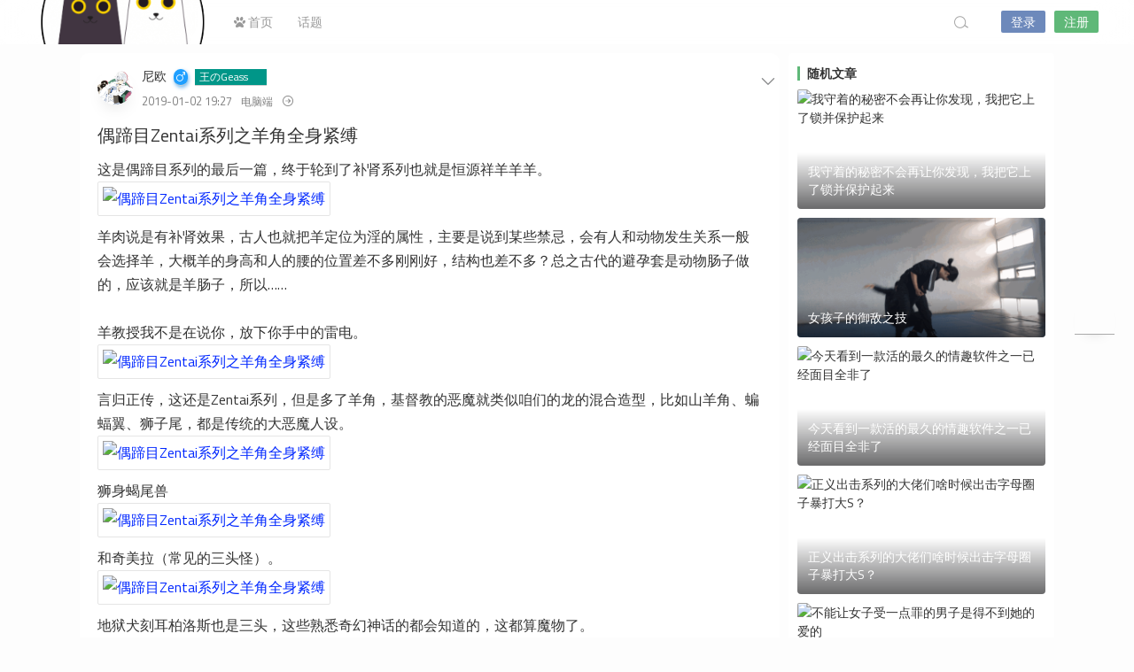

--- FILE ---
content_type: text/html; charset=UTF-8
request_url: https://lostsns.com/1770.html
body_size: 11262
content:
<!DOCTYPE html>
<html lang="zh-CN">
<head>
<link rel="shortcut icon" href=""/>
<meta http-equiv="Content-Type" content="text/html; charset=UTF-8">
<meta name="viewport" content="width=device-width">
<meta http-equiv="Pragma" content="no-cache">
<meta http-equiv="Cache-Control" content="no-cache">
<meta http-equiv="Expires" content="0">
<title>偶蹄目Zentai系列之羊角全身紧缚-迷路猫</title>
<meta name="keywords" content="zentai,字母圈子科普,束缚,胶衣" />
<meta name="description" content="这是偶蹄目系列的最后一篇，终于轮到了补肾系列也就是恒源祥羊羊羊。羊肉说是有补肾效果，古人也就把羊定位为淫的属性，主要是说到某些禁忌，会有人和动物发生关系一般会选择羊，大概羊的身高和人的腰的位置差不多刚" /><script type="text/javascript">var jinsom={"post_id":1770,"post_url":"https:\/\/lostsns.com\/1770.html","post_type":"single","wp_post_type":"post","post_reprint":"","is_bbs_post":false,"bbs_id":1,"site_name":"\u8ff7\u8def\u732b","ajax_url":"https:\/\/lostsns.com\/wp-admin\/admin-ajax.php","admin_url":"https:\/\/lostsns.com\/wp-admin\/","home_url":"https:\/\/lostsns.com","member_url":"https:\/\/lostsns.com\/u\/0","permalink_structure":1,"member_url_permalink":"https:\/\/lostsns.com\/u\/0?","theme_url":"https:\/\/lostsns.com\/wp-content\/themes\/SNS","cdn_url":"https:\/\/lostsns.com\/wp-content\/themes\/SNS\/cdn","page_template":"","user_url":"https:\/\/lostsns.com\/u\/0","current_url":"https:\/\/lostsns.com\/1770.html","permalink":"https:\/\/lostsns.com\/1770.html","jinsom_ajax_url":"https:\/\/lostsns.com\/wp-content\/themes\/SNS\/module","mobile_ajax_url":"https:\/\/lostsns.com\/wp-content\/themes\/SNS\/mobile\/module","module_url":"https:\/\/lostsns.com\/wp-content\/themes\/SNS\/module","content_url":"https:\/\/lostsns.com\/wp-content","module_link":"https:\/\/lostsns.com\/wp-content\/module","user_id":0,"ip":"3.138.134.38","nickname":"<font class=\"user-0\"><\/font>","nickname_base":false,"nickname_link":"<a href=\"https:\/\/lostsns.com\/u\/0\" target=\"_blank\"><\/a>","current_user_name":false,"user_name":"<a href=\"https:\/\/lostsns.com\/u\/0\"><\/a>","user_on_off":1,"is_vip":0,"is_author":0,"is_single":1,"is_tag":0,"is_search":0,"is_page":0,"is_home":0,"is_category":0,"is_tax":0,"is_mobile":0,"is_login":0,"is_black":0,"app":"https:\/\/lostsns.com\/wp-content\/themes\/SNS\/mobile\/","api":"https:\/\/lostsns.com\/wp-content\/themes\/SNS\/api\/","loading":"<div class=\"jinsom-load\"><div class=\"jinsom-loading\"><i><\/i><i><\/i><i><\/i><\/div><\/div>","loading_post":"<div class=\"jinsom-load-post\"><div class=\"jinsom-loading-post\"><i><\/i><i><\/i><i><\/i><i><\/i><i><\/i><\/div><\/div>","loading_info":"<div class=\"jinsom-info-card-loading\"><img src=\"https:\/\/lostsns.com\/wp-admin\/\/images\/spinner.gif\"><p>\u8d44\u6599\u52a0\u8f7d\u4e2d...<\/p><\/div>","empty":"<div class=\"jinsom-empty-page\"><i class=\"jinsom-icon jinsom-kong\"><\/i><div class=\"title\"><p>\u6682\u6ca1\u6709\u6570\u636e<\/p><\/div><\/div>","verify":"","vip":"","vip_icon":"","lv":"","exp":0,"honor":"","avatar":"<img loading=\"lazy\" src=\"https:\/\/ae01.alicdn.com\/kf\/Uc4874821b5b24cf08545bdfcc2e9399fr.jpg\" class=\"avatar avatar-0 avatar-normal opacity\" width=\"100\" height=\"100\" alt=\"\"\/>","avatar_url":"https:\/\/ae01.alicdn.com\/kf\/Uc4874821b5b24cf08545bdfcc2e9399fr.jpg","is_admin":0,"is_admin_x":0,"credit":false,"wechat_cash":0,"alipay_cash":0,"user_data":1,"user_verify":false,"credit_name":"\u91d1\u5e01","money_name":"\u4f59\u989d","extcredits_name":"\u6d3b\u8dc3\u5ea6","extcredits":0,"cash_ratio":"10000","cash_mini_number":"5","login_on_off":0,"phone_on_off":0,"email_on_off":0,"publish_is_phone":0,"publish_is_email":0,"is_phone":0,"is_miniprogram":0,"miniprogram_ios_stop_pay":0,"chat_group_novip_note_max":5,"is_email":0,"chat_group_join_text":"&lt;j onclick=&quot;jinsom_open_group_chat_join_buy()&quot;&gt;&lt;n&gt;&lt;\/n&gt;&lt;font&gt;\u6765\u4e86&lt;\/font&gt;&lt;\/j&gt;","bbs_name":"\u8bba\u575b","referral_link_name":"t","words_images_max":"12","machine_verify_appid":"","sns_home_load_type":"default","waterfull_margin":"10","sort":"rand","smile_url":"","smile_add":"null","upload_video_type":"mp4,m3u8,flv,mov,MOV,MP4,FLV","upload_file_type":"jpg,png,gif,zip,mp3,mp4,wav,txt,doc,xls,pdf","upload_music_type":"mp3,wav","websocket":0,"websocket_domain":"lostsns.com","websocket_port":"1234","websocket_wss":"","websocket_gift_on_off":"","websocket_chat_inputing":"","who":0};</script><meta name='robots' content='max-image-preview:large' />
<link rel='stylesheet' id='classic-theme-styles-css' href='https://lostsns.com/wp-includes/css/classic-themes.min.css?ver=6.2.8' type='text/css' media='all' />
<link rel='stylesheet' id='iconfont-css' href='https://lostsns.com/wp-content/themes/SNS/cdn/assets/fonts/iconfont.css?ver=1.6.89.2.14' type='text/css' media='all' />
<link rel='stylesheet' id='iconfont_0-css' href='//at.alicdn.com/t/c/font_895155_ipi56lhrw8.css?ver=1.6.89.2.14' type='text/css' media='all' />
<link rel='stylesheet' id='fancybox-css' href='https://lostsns.com/wp-content/themes/SNS/cdn/assets/css/jquery.fancybox.min.css?ver=1.6.89.2.14' type='text/css' media='all' />
<link rel='stylesheet' id='awesome-css' href='https://lostsns.com/wp-content/themes/SNS/cdn/assets/css/font-awesome.min.css?ver=1.6.89.2.14' type='text/css' media='all' />
<link rel='stylesheet' id='Swiper-css' href='https://lostsns.com/wp-content/themes/SNS/cdn/assets/css/swiper.min.css?ver=1.6.89.2.14' type='text/css' media='all' />
<link rel='stylesheet' id='layui-css' href='https://lostsns.com/wp-content/themes/SNS/cdn/extend/layui/css/layui.css?ver=1.6.89.2.14' type='text/css' media='all' />
<link rel='stylesheet' id='jinsom-css' href='https://lostsns.com/wp-content/themes/SNS/cdn/assets/css/jinsom.min.css?ver=1.6.89.2.14' type='text/css' media='all' />
<link rel='stylesheet' id='ueditor-Highlighter-css-css' href='https://lostsns.com/Extend/editor/pc/ueditor/third-party/SyntaxHighlighter/shCoreDefault.css?ver=1.6.89.2.14' type='text/css' media='all' />
<script type='text/javascript' src='https://lostsns.com/wp-content/themes/SNS/cdn/assets/js/xgplayer.js?ver=1.6.89.2.14' id='xgplayer-js'></script>
<script type='text/javascript' src='https://lostsns.com/wp-content/themes/SNS/cdn/assets/js/xgplayer-hls.js?ver=1.6.89.2.14' id='xgplayer-hls-js'></script>
<script type='text/javascript' src='https://lostsns.com/wp-content/themes/SNS/cdn/assets/js/xgplayer-flv.js?ver=1.6.89.2.14' id='xgplayer-flv-js'></script>
<script type='text/javascript' src='https://lostsns.com/wp-content/themes/SNS/cdn/assets/js/jquery.min.js?ver=1.6.89.2.14' id='jquery-js'></script>
<script type='text/javascript' src='https://lostsns.com/wp-content/themes/SNS/cdn/assets/js/jquery.qrcode.min.js?ver=1.6.89.2.14' id='qrcode-js'></script>
<script type='text/javascript' src='https://lostsns.com/wp-content/themes/SNS/cdn/assets/js/masonry.min.js?ver=1.6.89.2.14' id='masonry-min-js'></script>
<script type='text/javascript' src='https://lostsns.com/wp-content/themes/SNS/cdn/assets/js/imagesloaded.min.js?ver=1.6.89.2.14' id='masonry-imagesloaded-js'></script>
<script type='text/javascript' src='https://lostsns.com/wp-content/themes/SNS/cdn/assets/js/jquery.fancybox.min.js?ver=1.6.89.2.14' id='fancybox-js'></script>
<script type='text/javascript' src='https://lostsns.com/wp-content/themes/SNS/cdn/assets/js/player.js?ver=1.6.89.2.14' id='music-player-js'></script>
<script type='text/javascript' src='https://lostsns.com/wp-content/themes/SNS/cdn/extend/layui/layui.js?ver=1.6.89.2.14' id='layui-js'></script>
<script type='text/javascript' src='https://lostsns.com/wp-content/themes/SNS/cdn/assets/js/login.js?ver=1.6.89.2.14' id='login-js'></script>
<script type='text/javascript' src='https://lostsns.com/wp-content/themes/SNS/cdn/assets/js/comment.js?ver=1.6.89.2.14' id='comment-js'></script>
<script type='text/javascript' src='https://lostsns.com/wp-content/themes/SNS/cdn/assets/js/delete.js?ver=1.6.89.2.14' id='delete-js'></script>
<script type='text/javascript' src='https://lostsns.com/wp-content/themes/SNS/cdn/assets/js/chat.js?ver=1.6.89.2.14' id='chat-js'></script>
<script type='text/javascript' src='https://lostsns.com/wp-content/themes/SNS/cdn/assets/js/publish.js?ver=1.6.89.2.14' id='publish-js'></script>
<script type='text/javascript' src='https://lostsns.com/wp-content/themes/SNS/cdn/assets/js/editor.js?ver=1.6.89.2.14' id='editor1-js'></script>
<script type='text/javascript' src='https://lostsns.com/wp-content/themes/SNS/cdn/assets/js/post.js?ver=1.6.89.2.14' id='post-js'></script>
<script type='text/javascript' src='https://lostsns.com/wp-content/themes/SNS/cdn/assets/js/jinsom.js?ver=1.6.89.2.14' id='jinsom-js'></script>
<script type='text/javascript' src='https://lostsns.com/Extend/editor/pc/ueditor/ueditor.config.js?ver=1.6.89.2.14' id='ueditor-a-js-js'></script>
<script type='text/javascript' src='https://lostsns.com/Extend/editor/pc/ueditor/ueditor.all.min.js?ver=1.6.89.2.14' id='ueditor-b-js-js'></script>
<script type='text/javascript' src='https://lostsns.com/Extend/editor/pc/ueditor/third-party/SyntaxHighlighter/shCore.js?ver=1.6.89.2.14' id='ueditor-Highlighter-js-js'></script>

<style type="text/css">
.jinsom-slider .swiper-slide{border-radius:var(--jinsom-border-radius);}.jinsom-slider{margin-bottom: 10px;}.jinsom-slider{width: 100% !important;}.jinsom-slider{height: 250px;}
/* 夜间模式 */
.theme-dark {
	--head-normal-color: #000000;
	--head-hover-color: #fff;
	--head-menu-two-normal: #000000;
	--head-menu-one-normal: #000000;
	--head-background: #202223;
	--head-search-color: #f8fafc;
	--head-notice-color: #f8fafc;
	--head-publish-color: #5FB878;
	--head-username-color: #f8fafc;
}

/* 日间模式 */
.theme-light {
	--head-normal-color: #565656;
	--head-hover-color: #000000;
	--head-menu-two-normal: #000000;
	--head-menu-one-normal: #999;
	--head-background: #202223;
	--head-search-color: #a4a4a4;
	--head-notice-color: #a4a4a4;
	--head-publish-color: #5FB878;
	--head-username-color: #999999;
}

/*全站宽度*/
:root{
	--jinsom-width:1100px;
	--jinsom-color:#5fb878;
	--jinsom-border-radius:4px;
}


/*折叠高度*/
.jinsom-post-content.hidden{max-height: 300px;}


body{background-image:url();background-repeat:repeat;background-attachment:fixed ;background-position:center center;background-color:#f6f6f630;background-size:;}
/*一级菜单导航*/
.jinsom-menu ul li a {font-size: 14px;color:var(--head-menu-one-normal);}
.jinsom-menu ul li.current-menu-item a {color: #000000;}
.jinsom-menu ul li.menu-item a:hover {color: #fff45c;}

/*右上角按钮颜色*/
.jinsom-header-right .search i {color: var(--head-search-color);}
.jinsom-header-right .jinsom-notice i {color: var(--head-notice-color);}
.jinsom-header-right .publish {color: var(--head-publish-color);}


.jinsom-header-menu-avatar>p{color:var(--head-username-color);}.jinsom-header-right .login{color:#ffffff;background:#6D89BB;}.jinsom-header-right .reg{color:#ffffff;background:#5FB878;}.jinsom-menu ul li.menu-item-has-children ul li a,.jinsom-menu>ul>li.menu-item-has-children>ul>li:hover>ul>li>a{color:var(--head-menu-two-normal);font-size:13px}.jinsom-menu ul li ul li:hover{background-color:#5FB878;}.jinsom-menu ul li.menu-item ul li a:hover, .jinsom-menu>ul>li.menu-item-has-children>ul>li:hover a, .jinsom-menu>ul>li.menu-item-has-children>ul>li:hover>ul>li:hover>a{color:#000000;}.jinsom-menu ul li.menu-item-has-children ul li.current-menu-item a,.jinsom-menu ul li.menu-item-has-children ul li ul li.current-menu-item a {color:#000;}.jinsom-header-menu-avatar>ul li a{color:var(--head-normal-color);}.jinsom-header-menu-avatar>ul li:hover a{color:var(--head-hover-color);background-color:#5FB878;}

*:not([class*="icon"]):not(i) {font-family: 'Titillium Web', sans-serif !important;}
/* latin-ext */
@font-face {
  font-family: 'Titillium Web';
  font-style: normal;
  font-weight: 400;
  font-display: swap;
  src: url(https://lostsns.com/languages/NaPecZTIAOhVxoMyOr9n_E7fdM3mDbRS.woff2) format('woff2');
  unicode-range: U+0100-024F, U+0259, U+1E00-1EFF, U+2020, U+20A0-20AB, U+20AD-20CF, U+2113, U+2C60-2C7F, U+A720-A7FF;
}
/* latin */
@font-face {
  font-family: 'Titillium Web';
  font-style: normal;
  font-weight: 400;
  font-display: swap;
  src: url(https://lostsns.com/languages/NaPecZTIAOhVxoMyOr9n_E7fdMPmDQ.woff2) format('woff2');
  unicode-range: U+0000-00FF, U+0131, U+0152-0153, U+02BB-02BC, U+02C6, U+02DA, U+02DC, U+2000-206F, U+2074, U+20AC, U+2122, U+2191, U+2193, U+2212, U+2215, U+FEFF, U+FFFD;
}
</style><link rel="stylesheet" href="https://lostsns.com/milupc.css?ver=0.1149" type="text/css"/>
<link href="https://fonts.googleapis.com/css?family=Titillium+Web&display=swap" rel="stylesheet">


<!-- Global site tag (gtag.js) - Google Analytics -->
<script async src="https://www.googletagmanager.com/gtag/js?id=G-3VSYLJ4LD8"></script>
<script>
<!--
document.oncontextmenu=mylock1;
function mylock1(){
event.returnValue=false;
}
//-->
</script>

<script>
$(function(){
    
    
    document.onkeydown = function () {
        if (window.event && window.event.keyCode == 123) {
            event.keyCode = 0;
            event.returnValue = false;
            return false;
        }
    };//禁止F12
})
</script>

</head>
<body type="" class="post-template-default single single-post postid-1770 single-format-standard theme-light">


<link id="jinsom-layout-style" rel="stylesheet" type="text/css" href="https://lostsns.com/wp-content/themes/SNS/assets/style/layout-double.css">
<link id="jinsom-space-style" rel="stylesheet" type="text/css" href="https://lostsns.com/wp-content/themes/SNS/assets/style/bbs-post-space-on.css">
<link id="jinsom-sidebar-style" rel="stylesheet" type="text/css" href="https://lostsns.com/wp-content/themes/SNS/assets/style/sidebar-style-right.css">
<!-- 菜单 -->

<div class="jinsom-header">
<div class="jinsom-header-content clear">
<div class="logo">
<a href="/" style="background-image: url(https://lostsns.com/wp-content/uploads/2023/07/水印猫.png);" class="logo-bg light">迷路猫</a>
<a href="/"  class="logo-bg dark">迷路猫</a>
</div>
<div class="jinsom-menu"><ul id="menu-%e8%bf%b7%e8%b7%af%e7%8c%ab%e8%8f%9c%e5%8d%95" class="clear"><li id="menu-item-34" class="menu-item menu-item-type-custom menu-item-object-custom menu-item-home menu-item-34"><a href="https://lostsns.com/"><i class="fa fa-paw" aria-hidden="true"></i> 首页</a></li>
<li id="menu-item-8425" class="menu-item menu-item-type-post_type menu-item-object-page menu-item-8425"><a href="https://lostsns.com/topic">话题</a></li>
</ul></div> 

<div class="jinsom-header-right">
<li class="search"><i class="jinsom-icon jinsom-sousuo1"></i></li><li class="login opacity" onclick="jinsom_pop_login_style();">登录</li><li class="reg opacity" onclick='jinsom_login_form("邀请码注册","reg-invite",400)'>注册</li>
</div>
</div>
</div><!-- jinsom-header -->
<div class="jinsom-menu-fixed"></div>


<script type="text/javascript">
$('.jinsom-menu-fixed').css('padding-top',$('.jinsom-header').height());
</script><div class="jinsom-main-content single single clear">
<div class="jinsom-content-left ">


<div  class="jinsom-posts-list single power-5" data="1770" id="jinsom-post-1770">


<div class="jinsom-post-user-info">
<div class="jinsom-post-user-info-avatar" user-data="1">
<a href="https://lostsns.com/u/1" style="display: inline-block;" target="_blank">
<img loading="lazy" src="https://lostsns.com/wp-content/uploads/user_files/1/avatar/avatar_1581402166.png" class="avatar avatar-1 avatar-normal opacity" width="40" height="40" alt="尼欧"/></a>
<div class="jinsom-user-info-card"></div>
</div>

<div class="jinsom-post-user-info-name">
<a href="https://lostsns.com/u/1" target="_blank">尼欧</a><span class="jinsom-mark jinsom-boy"><i class="fa fa-mars"></i></span><span id="jinsom-honor-1" title="头衔称号" class="jinsom-mark jinsom-honor jinsom-honor-王のGeass" style="background:#009688">王のGeass</span></div>

<div class="jinsom-post-user-info-time" title="2019-01-02 19:27:50">
2019-01-02 19:27<span class="from">电脑端</span><i class="jinsom-icon jinsom-denglu" title="登录可见"></i>

</div>
</div><!-- 作者信息 -->





<div class="jinsom-post-setting">
<i class="jinsom-icon jinsom-xiangxia2"></i>
<div  class="jinsom-post-setting-box">
<li onclick="jinsom_post_link(this);" data="https://lostsns.com/u/1">查看作者</li>
</div>
</div>

<h1 class="single">
偶蹄目Zentai系列之羊角全身紧缚	
</h1>


<div class="jinsom-single-content">
<p>这是偶蹄目系列的最后一篇，终于轮到了补肾系列也就是恒源祥羊羊羊。</p>
<p><a data-fancybox='gallery-1770' href='https://ae01.alicdn.com/kf/HTB147VDT9zqK1RjSZFLq6An2XXau.jpg' data-no-instant><img loading='lazy' alt='偶蹄目Zentai系列之羊角全身紧缚' src='https://ae01.alicdn.com/kf/HTB147VDT9zqK1RjSZFLq6An2XXau.jpg'></a></p>
<p>羊肉说是有补肾效果，古人也就把羊定位为淫的属性，主要是说到某些禁忌，会有人和动物发生关系一般会选择羊，大概羊的身高和人的腰的位置差不多刚刚好，结构也差不多？总之古代的避孕套是动物肠子做的，应该就是羊肠子，所以……</p>
<p></p>
<p>羊教授我不是在说你，放下你手中的雷电。</p>
<p><a data-fancybox='gallery-1770' href='https://ae01.alicdn.com/kf/HTB11DVNTW6qK1RjSZFmq6x0PFXaK.jpg' data-no-instant><img loading='lazy' alt='偶蹄目Zentai系列之羊角全身紧缚' src='https://ae01.alicdn.com/kf/HTB11DVNTW6qK1RjSZFmq6x0PFXaK.jpg'></a></p>
<p>言归正传，这还是Zentai系列，但是多了羊角，基督教的恶魔就类似咱们的龙的混合造型，比如山羊角、蝙蝠翼、狮子尾，都是传统的大恶魔人设。</p>
<p><a data-fancybox='gallery-1770' href='https://ae01.alicdn.com/kf/HTB1CNJJT3HqK1RjSZFgq6y7JXXa0.jpg' data-no-instant><img loading='lazy' alt='偶蹄目Zentai系列之羊角全身紧缚' src='https://ae01.alicdn.com/kf/HTB1CNJJT3HqK1RjSZFgq6y7JXXa0.jpg'></a></p>
<p>狮身蝎尾兽</p>
<p><a data-fancybox='gallery-1770' href='https://ae01.alicdn.com/kf/HTB1DK8NTYrpK1RjSZTEq6AWAVXaT.jpg' data-no-instant><img loading='lazy' alt='偶蹄目Zentai系列之羊角全身紧缚' src='https://ae01.alicdn.com/kf/HTB1DK8NTYrpK1RjSZTEq6AWAVXaT.jpg'></a></p>
<p>和奇美拉（常见的三头怪）。</p>
<p><a data-fancybox='gallery-1770' href='https://ae01.alicdn.com/kf/HTB1_SdYT4YaK1RjSZFnq6y80pXah.jpg' data-no-instant><img loading='lazy' alt='偶蹄目Zentai系列之羊角全身紧缚' src='https://ae01.alicdn.com/kf/HTB1_SdYT4YaK1RjSZFnq6y80pXah.jpg'></a></p>
<p>地狱犬刻耳柏洛斯也是三头，这些熟悉奇幻神话的都会知道的，这都算魔物了。</p>
<p><a data-fancybox='gallery-1770' href='https://ae01.alicdn.com/kf/HTB18OBFTYPpK1RjSZFFq6y5PpXaf.jpg' data-no-instant><img loading='lazy' alt='偶蹄目Zentai系列之羊角全身紧缚' src='https://ae01.alicdn.com/kf/HTB18OBFTYPpK1RjSZFFq6y5PpXaf.jpg'></a></p>
<p>恶魔（Demon）和魔鬼（Devil）还是不同的，蛊惑人心的高级类人邪恶生物被称为魔鬼。</p>
<p><a data-fancybox='gallery-1770' href='https://ae01.alicdn.com/kf/HTB1d98DT9zqK1RjSZFLq6An2XXaK.jpg' data-no-instant><img loading='lazy' alt='偶蹄目Zentai系列之羊角全身紧缚' src='https://ae01.alicdn.com/kf/HTB1d98DT9zqK1RjSZFLq6An2XXaK.jpg'></a></p>
<div class="jinsom-tips">
<p><i class="jinsom-icon jinsom-niming"></i> 隐藏内容需要登录才可以看见</p>
<div class="jinsom-btn opacity" onclick="jinsom_pop_login_style();">马上登录</div>
</div>


</div>

<!-- 话题 -->
<div class="jinsom-single-topic-list clear">
<a href="https://lostsns.com/tag/zentai" title="zentai" class="opacity"><img loading="lazy" src="https://lostsns.com/wp-content/themes/SNS/images/default-cover.jpg" class="avatar opacity" alt="zentai"><span>zentai</span></a><a href="https://lostsns.com/tag/bdsama%e7%a7%91%e6%99%ae" title="字母圈子科普" class="opacity"><img loading="lazy" src="https://lostsns.com/wp-content/themes/SNS/images/default-cover.jpg" class="avatar opacity" alt="字母圈子科普"><span>字母圈子科普</span></a><a href="https://lostsns.com/tag/%e6%9d%9f%e7%bc%9a" title="束缚" class="opacity"><img loading="lazy" src="https://lostsns.com/wp-content/themes/SNS/images/default-cover.jpg" class="avatar opacity" alt="束缚"><span>束缚</span></a><a href="https://lostsns.com/tag/%e8%83%b6%e8%a1%a3" title="胶衣" class="opacity"><img loading="lazy" src="https://lostsns.com/wp-content/themes/SNS/images/default-cover.jpg" class="avatar opacity" alt="胶衣"><span>胶衣</span></a></div>

<div class="jinsom-single-copyright-info"><a href="https://lostsns.com/new.html" target="_blank"><img src="https://lostsns.com/cat/tz.jpg" width="100%"></a></div><div class="jinsom-single-reward-btn">
<i class="jinsom-icon opacity jinsom-shang" onclick="jinsom_reward_form(1770,'post');"></i>
</div>






<div class="jinsom-post-bar">

<li class="jinsom-no-like" onclick='jinsom_like_posts(1770,this);'>
<i class="jinsom-icon jinsom-xihuan2"></i> <span>0</span>
</li>

<li class="comments" onclick="jinsom_comment_toggle(this)"><i class="jinsom-icon jinsom-pinglun2"></i> <span>30</span></li>

<li onclick='jinsom_reprint_form(1770);' class="reprint">
<i class="jinsom-icon jinsom-zhuanzai"></i> <span>1</span>
</li>



<li class="views"><a href="https://lostsns.com/1770.html" target="_blank"><i class="jinsom-icon jinsom-liulan1"></i> <span>5.6k</span></a></li>




</div>

<div class="jinsom-post-like clear"><div class="jinsom-post-like-list"><a href="https://lostsns.com/u/4003" id="had_like_4003" target="_blank"><img loading="lazy" src="https://c.lostmew.com/maoqi/cat/avatar/32.png" class="avatar avatar-4003 avatar-normal opacity" width="40" height="40" alt="TYCT"/><i class="jinsom-verify jinsom-verify-c" title="女神认证"></i></a><a href="https://lostsns.com/u/2331" id="had_like_2331" target="_blank"><img loading="lazy" src="https://c.lostmew.com/maoqi/cat/avatar/15.png" class="avatar avatar-2331 avatar-normal opacity" width="40" height="40" alt="坐看风云"/></a><a href="https://lostsns.com/u/1268" id="had_like_1268" target="_blank"><img loading="lazy" src="https://lostsns.com/wp-content/uploads/user_files/1268/avatar/69216929_1597420703.png" class="avatar avatar-1268 avatar-normal opacity" width="40" height="40" alt="梵月言常"/><i class="jinsom-verify jinsom-verify-c" title="女神认证"></i></a><a href="https://lostsns.com/u/1159" id="had_like_1159" target="_blank"><img loading="lazy" src="https://c.lostmew.com/maoqi/cat/avatar/3.png" class="avatar avatar-1159 avatar-normal opacity" width="40" height="40" alt="兩不淸"/></a><a href="https://lostsns.com/u/229" id="had_like_229" target="_blank"><img loading="lazy" src="https://lostsns.com/wp-content/uploads/user_files/229/avatar/81697748_1586389774.png" class="avatar avatar-229 avatar-normal opacity" width="40" height="40" alt="曾经来过"/></a><a href="https://lostsns.com/u/391" id="had_like_391" target="_blank"><img loading="lazy" src="https://c.lostmew.com/maoqi/cat/avatar/15.png" class="avatar avatar-391 avatar-normal opacity" width="40" height="40" alt="阅微"/><i class="jinsom-verify jinsom-verify-c" title="女神认证"></i></a></div></div>

<div class="jinsom-comment-form">
<div class="jinsom-bbs-no-power" style="padding:0;margin-bottom:20px;">
<div class="tips"><p>请登录之后再进行评论</p><div class="btn opacity" onclick="jinsom_pop_login_style()">登录</div></div>
</div>
 <div class="jinsom-post-comment-list">

<li class=" ">
<div class="jinsom-comment-avatar">
<a href="https://lostsns.com/u/3025" target="_blank">
<img loading="lazy" src="https://lostsns.com/wp-content/uploads/user_files/3025/avatar/77393209_1598499816.png" class="avatar avatar-3025 avatar-normal opacity" width="20" height="20" alt="深渊之上"/></a>
</div>
<div class="jinsom-comment-header">
<span class="jinsom-comment-up" onclick="jinsom_single_comment_up(169506,this)"><i class="fa fa-thumbs-o-up"></i><m>0</m></span><div class="jinsom-comment-info">
<a href="https://lostsns.com/u/3025" target="_blank">深渊之上</a><span id="jinsom-honor-3025" title="头衔称号" class="jinsom-mark jinsom-honor jinsom-honor-我很佛系" style="background:#009688">我很佛系</span>
</div>
<div class="jinsom-comment-info-footer">
<span class="jinsom-comment-time" title="2020-08-28 07:43:38">5年前</span>
<span class="jinsom-comment-from"><span class="from">手机端</span></span></div>
</div>
<div class="jinsom-comment-content" title="2020-08-28 07:43:38">
虎鲸好像和蹄偶目有关</div>


<div class="jinsom-comment-footer">
<span onclick='jinsom_add_blacklist("add",3025,this)'>拉黑</span>


<span class="report" onclick="jinsom_report_form('comment',169506);">举报</span>

<span class="reward" onclick="jinsom_reward_form(169506,'comment');">打赏</span>

<span class="comment_reply" onclick="jinsom_pop_login_style();">回复</span><span class="post_floor">30楼</span>
</div>
</li>

<li class=" ">
<div class="jinsom-comment-avatar">
<a href="https://lostsns.com/u/5280" target="_blank">
<img loading="lazy" src="https://lostsns.com/wp-content/uploads/user_files/5280/avatar/avatar_1581480047.png" class="avatar avatar-5280 avatar-normal opacity" width="20" height="20" alt="JEAP"/><i class="jinsom-verify jinsom-verify-c" title="女神认证"></i></a>
</div>
<div class="jinsom-comment-header">
<span class="jinsom-comment-up" onclick="jinsom_single_comment_up(129581,this)"><i class="fa fa-thumbs-o-up"></i><m>0</m></span><div class="jinsom-comment-info">
<a href="https://lostsns.com/u/5280" target="_blank">JEAP</a><span id="jinsom-honor-5280" title="头衔称号" class="jinsom-mark jinsom-honor jinsom-honor-正在缓冲……" style="background:#009688">正在缓冲……</span>
</div>
<div class="jinsom-comment-info-footer">
<span class="jinsom-comment-time" title="2020-02-17 15:38:00">6年前</span>
<span class="jinsom-comment-from"><span class="from">电脑端</span></span></div>
</div>
<div class="jinsom-comment-content" title="2020-02-17 15:38:00">
<jin class='jinsom-post-at' type='at' user_id='1' data='https://lostsns.com/u/1' onclick='jinsom_post_link(this);'>@尼欧</jin> 嗷！</div>


<div class="jinsom-comment-footer">
<span onclick='jinsom_add_blacklist("add",5280,this)'>拉黑</span>


<span class="report" onclick="jinsom_report_form('comment',129581);">举报</span>

<span class="reward" onclick="jinsom_reward_form(129581,'comment');">打赏</span>

<span class="comment_reply" onclick="jinsom_pop_login_style();">回复</span><span class="post_floor">29楼</span>
</div>
</li>

<li class=" ">
<div class="jinsom-comment-avatar">
<a href="https://lostsns.com/u/1" target="_blank">
<img loading="lazy" src="https://lostsns.com/wp-content/uploads/user_files/1/avatar/avatar_1581402166.png" class="avatar avatar-1 avatar-normal opacity" width="20" height="20" alt="尼欧"/></a>
</div>
<div class="jinsom-comment-header">
<span class="jinsom-comment-up" onclick="jinsom_single_comment_up(129580,this)"><i class="fa fa-thumbs-o-up"></i><m>0</m></span><div class="jinsom-comment-info">
<a href="https://lostsns.com/u/1" target="_blank">尼欧</a><span id="jinsom-honor-1" title="头衔称号" class="jinsom-mark jinsom-honor jinsom-honor-王のGeass" style="background:#009688">王のGeass</span>
</div>
<div class="jinsom-comment-info-footer">
<span class="jinsom-comment-time" title="2020-02-17 15:36:09">6年前</span>
<span class="jinsom-comment-from"><span class="from">手机端</span></span></div>
</div>
<div class="jinsom-comment-content" title="2020-02-17 15:36:09">
<jin class='jinsom-post-at' type='at' user_id='5280' data='https://lostsns.com/u/5280' onclick='jinsom_post_link(this);'>@幼崽JP</jin> 动物魔物那是furry吧，zentai只是胶衣紧缚紧身衣</div>


<div class="jinsom-comment-footer">
<span onclick='jinsom_add_blacklist("add",1,this)'>拉黑</span>


<span class="report" onclick="jinsom_report_form('comment',129580);">举报</span>

<span class="reward" onclick="jinsom_reward_form(129580,'comment');">打赏</span>

<span class="comment_reply" onclick="jinsom_pop_login_style();">回复</span><span class="post_floor">28楼</span>
</div>
</li>

<li class=" ">
<div class="jinsom-comment-avatar">
<a href="https://lostsns.com/u/5280" target="_blank">
<img loading="lazy" src="https://lostsns.com/wp-content/uploads/user_files/5280/avatar/avatar_1581480047.png" class="avatar avatar-5280 avatar-normal opacity" width="20" height="20" alt="JEAP"/><i class="jinsom-verify jinsom-verify-c" title="女神认证"></i></a>
</div>
<div class="jinsom-comment-header">
<span class="jinsom-comment-up" onclick="jinsom_single_comment_up(129576,this)"><i class="fa fa-thumbs-o-up"></i><m>0</m></span><div class="jinsom-comment-info">
<a href="https://lostsns.com/u/5280" target="_blank">JEAP</a><span id="jinsom-honor-5280" title="头衔称号" class="jinsom-mark jinsom-honor jinsom-honor-正在缓冲……" style="background:#009688">正在缓冲……</span>
</div>
<div class="jinsom-comment-info-footer">
<span class="jinsom-comment-time" title="2020-02-17 15:17:20">6年前</span>
<span class="jinsom-comment-from"><span class="from">电脑端</span></span></div>
</div>
<div class="jinsom-comment-content" title="2020-02-17 15:17:20">
.....好像真的有点zentai倾向。<br>看仙剑奇侠传的时候自己最喜欢魔尊重楼，文章里的恶魔，魔兽的形象我也的确有点,,,,,,,<br>动物世界里看到狮子的屁股也会有不好的想法,,,黑豹,也有特别的魅力。<br>但是没有想过这是什么嗜好哈哈哈,就觉得充满野性的美感。</div>


<div class="jinsom-comment-footer">
<span onclick='jinsom_add_blacklist("add",5280,this)'>拉黑</span>


<span class="report" onclick="jinsom_report_form('comment',129576);">举报</span>

<span class="reward" onclick="jinsom_reward_form(129576,'comment');">打赏</span>

<span class="comment_reply" onclick="jinsom_pop_login_style();">回复</span><span class="post_floor">27楼</span>
</div>
</li>

<li class=" ">
<div class="jinsom-comment-avatar">
<a href="https://lostsns.com/u/1" target="_blank">
<img loading="lazy" src="https://lostsns.com/wp-content/uploads/user_files/1/avatar/avatar_1581402166.png" class="avatar avatar-1 avatar-normal opacity" width="20" height="20" alt="尼欧"/></a>
</div>
<div class="jinsom-comment-header">
<span class="jinsom-comment-up" onclick="jinsom_single_comment_up(97653,this)"><i class="fa fa-thumbs-o-up"></i><m>0</m></span><div class="jinsom-comment-info">
<a href="https://lostsns.com/u/1" target="_blank">尼欧</a><span id="jinsom-honor-1" title="头衔称号" class="jinsom-mark jinsom-honor jinsom-honor-王のGeass" style="background:#009688">王のGeass</span>
</div>
<div class="jinsom-comment-info-footer">
<span class="jinsom-comment-time" title="2019-11-16 17:00:26">6年前</span>
<span class="jinsom-comment-from"><span class="from">电脑端</span></span></div>
</div>
<div class="jinsom-comment-content" title="2019-11-16 17:00:26">
<jin class='jinsom-post-at' type='at' user_id='4003' data='https://lostsns.com/u/4003' onclick='jinsom_post_link(this);'>@TYCT</jin> 是ssl的站点没有设置自动跳转可以这样进去<jin class="jinsom-post-link" type="link" data="https://www.petgirls.com/" onclick="jinsom_post_link(this);"><i class="fa fa-link"></i> 链接</jin></div>


<div class="jinsom-comment-footer">
<span onclick='jinsom_add_blacklist("add",1,this)'>拉黑</span>


<span class="report" onclick="jinsom_report_form('comment',97653);">举报</span>

<span class="reward" onclick="jinsom_reward_form(97653,'comment');">打赏</span>

<span class="comment_reply" onclick="jinsom_pop_login_style();">回复</span><span class="post_floor">26楼</span>
</div>
</li>

<li class=" ">
<div class="jinsom-comment-avatar">
<a href="https://lostsns.com/u/4003" target="_blank">
<img loading="lazy" src="https://c.lostmew.com/maoqi/cat/avatar/32.png" class="avatar avatar-4003 avatar-normal opacity" width="20" height="20" alt="TYCT"/><i class="jinsom-verify jinsom-verify-c" title="女神认证"></i></a>
</div>
<div class="jinsom-comment-header">
<span class="jinsom-comment-up" onclick="jinsom_single_comment_up(97649,this)"><i class="fa fa-thumbs-o-up"></i><m>0</m></span><div class="jinsom-comment-info">
<a href="https://lostsns.com/u/4003" target="_blank">TYCT</a>
</div>
<div class="jinsom-comment-info-footer">
<span class="jinsom-comment-time" title="2019-11-16 16:48:14">6年前</span>
<span class="jinsom-comment-from"><span class="from">手机端</span></span></div>
</div>
<div class="jinsom-comment-content" title="2019-11-16 16:48:14">
<jin class='jinsom-post-at' type='at' user_id='1' data='https://lostsns.com/u/1' onclick='jinsom_post_link(this);'>@尼欧</jin> 那个图右下角的petgirls.de进去啥都加载不出来，挂了VP*进去是404，我傻了</div>


<div class="jinsom-comment-footer">
<span onclick='jinsom_add_blacklist("add",4003,this)'>拉黑</span>


<span class="report" onclick="jinsom_report_form('comment',97649);">举报</span>

<span class="reward" onclick="jinsom_reward_form(97649,'comment');">打赏</span>

<span class="comment_reply" onclick="jinsom_pop_login_style();">回复</span><span class="post_floor">25楼</span>
</div>
</li>

<li class=" ">
<div class="jinsom-comment-avatar">
<a href="https://lostsns.com/u/1" target="_blank">
<img loading="lazy" src="https://lostsns.com/wp-content/uploads/user_files/1/avatar/avatar_1581402166.png" class="avatar avatar-1 avatar-normal opacity" width="20" height="20" alt="尼欧"/></a>
</div>
<div class="jinsom-comment-header">
<span class="jinsom-comment-up" onclick="jinsom_single_comment_up(97560,this)"><i class="fa fa-thumbs-o-up"></i><m>0</m></span><div class="jinsom-comment-info">
<a href="https://lostsns.com/u/1" target="_blank">尼欧</a><span id="jinsom-honor-1" title="头衔称号" class="jinsom-mark jinsom-honor jinsom-honor-王のGeass" style="background:#009688">王のGeass</span>
</div>
<div class="jinsom-comment-info-footer">
<span class="jinsom-comment-time" title="2019-11-15 23:48:49">6年前</span>
<span class="jinsom-comment-from"><span class="from">电脑端</span></span></div>
</div>
<div class="jinsom-comment-content" title="2019-11-15 23:48:49">
<jin class='jinsom-post-at' type='at' user_id='4003' data='https://lostsns.com/u/4003' onclick='jinsom_post_link(this);'>@TYCT</jin> 烧钱使你快乐 [s-57]</div>


<div class="jinsom-comment-footer">
<span onclick='jinsom_add_blacklist("add",1,this)'>拉黑</span>


<span class="report" onclick="jinsom_report_form('comment',97560);">举报</span>

<span class="reward" onclick="jinsom_reward_form(97560,'comment');">打赏</span>

<span class="comment_reply" onclick="jinsom_pop_login_style();">回复</span><span class="post_floor">24楼</span>
</div>
</li>

<li class=" ">
<div class="jinsom-comment-avatar">
<a href="https://lostsns.com/u/4003" target="_blank">
<img loading="lazy" src="https://c.lostmew.com/maoqi/cat/avatar/32.png" class="avatar avatar-4003 avatar-normal opacity" width="20" height="20" alt="TYCT"/><i class="jinsom-verify jinsom-verify-c" title="女神认证"></i></a>
</div>
<div class="jinsom-comment-header">
<span class="jinsom-comment-up" onclick="jinsom_single_comment_up(97513,this)"><i class="fa fa-thumbs-o-up"></i><m>0</m></span><div class="jinsom-comment-info">
<a href="https://lostsns.com/u/4003" target="_blank">TYCT</a>
</div>
<div class="jinsom-comment-info-footer">
<span class="jinsom-comment-time" title="2019-11-15 19:59:56">6年前</span>
<span class="jinsom-comment-from"><span class="from">手机端</span></span></div>
</div>
<div class="jinsom-comment-content" title="2019-11-15 19:59:56">
<jin class='jinsom-post-at' type='at' user_id='1' data='https://lostsns.com/u/1' onclick='jinsom_post_link(this);'>@尼欧</jin> 那个蹄子和口罩？还是面具之类的我比较喜欢那俩，羊角和那个尾巴不是很喜欢</div>


<div class="jinsom-comment-footer">
<span onclick='jinsom_add_blacklist("add",4003,this)'>拉黑</span>


<span class="report" onclick="jinsom_report_form('comment',97513);">举报</span>

<span class="reward" onclick="jinsom_reward_form(97513,'comment');">打赏</span>

<span class="comment_reply" onclick="jinsom_pop_login_style();">回复</span><span class="post_floor">23楼</span>
</div>
</li>

<li class=" ">
<div class="jinsom-comment-avatar">
<a href="https://lostsns.com/u/1" target="_blank">
<img loading="lazy" src="https://lostsns.com/wp-content/uploads/user_files/1/avatar/avatar_1581402166.png" class="avatar avatar-1 avatar-normal opacity" width="20" height="20" alt="尼欧"/></a>
</div>
<div class="jinsom-comment-header">
<span class="jinsom-comment-up" onclick="jinsom_single_comment_up(97512,this)"><i class="fa fa-thumbs-o-up"></i><m>0</m></span><div class="jinsom-comment-info">
<a href="https://lostsns.com/u/1" target="_blank">尼欧</a><span id="jinsom-honor-1" title="头衔称号" class="jinsom-mark jinsom-honor jinsom-honor-王のGeass" style="background:#009688">王のGeass</span>
</div>
<div class="jinsom-comment-info-footer">
<span class="jinsom-comment-time" title="2019-11-15 19:57:24">6年前</span>
<span class="jinsom-comment-from"><span class="from">电脑端</span></span></div>
</div>
<div class="jinsom-comment-content" title="2019-11-15 19:57:24">
<jin class='jinsom-post-at' type='at' user_id='4003' data='https://lostsns.com/u/4003' onclick='jinsom_post_link(this);'>@TYCT</jin> 单个说很好理解，不过这个动物的Zentai倒是很少见说喜欢的，我倒也是知道这一类价格都不便宜也确实不好买</div>


<div class="jinsom-comment-footer">
<span onclick='jinsom_add_blacklist("add",1,this)'>拉黑</span>


<span class="report" onclick="jinsom_report_form('comment',97512);">举报</span>

<span class="reward" onclick="jinsom_reward_form(97512,'comment');">打赏</span>

<span class="comment_reply" onclick="jinsom_pop_login_style();">回复</span><span class="post_floor">22楼</span>
</div>
</li>

<li class=" ">
<div class="jinsom-comment-avatar">
<a href="https://lostsns.com/u/4003" target="_blank">
<img loading="lazy" src="https://c.lostmew.com/maoqi/cat/avatar/32.png" class="avatar avatar-4003 avatar-normal opacity" width="20" height="20" alt="TYCT"/><i class="jinsom-verify jinsom-verify-c" title="女神认证"></i></a>
</div>
<div class="jinsom-comment-header">
<span class="jinsom-comment-up" onclick="jinsom_single_comment_up(97511,this)"><i class="fa fa-thumbs-o-up"></i><m>0</m></span><div class="jinsom-comment-info">
<a href="https://lostsns.com/u/4003" target="_blank">TYCT</a>
</div>
<div class="jinsom-comment-info-footer">
<span class="jinsom-comment-time" title="2019-11-15 19:55:35">6年前</span>
<span class="jinsom-comment-from"><span class="from">手机端</span></span></div>
</div>
<div class="jinsom-comment-content" title="2019-11-15 19:55:35">
<jin class='jinsom-post-at' type='at' user_id='1' data='https://lostsns.com/u/1' onclick='jinsom_post_link(this);'>@尼欧</jin> canine、紧缚（胶衣）、KB、放置啥的我都喜欢，玩也就大部分都玩这些</div>


<div class="jinsom-comment-footer">
<span onclick='jinsom_add_blacklist("add",4003,this)'>拉黑</span>


<span class="report" onclick="jinsom_report_form('comment',97511);">举报</span>

<span class="reward" onclick="jinsom_reward_form(97511,'comment');">打赏</span>

<span class="comment_reply" onclick="jinsom_pop_login_style();">回复</span><span class="post_floor">21楼</span>
</div>
</li>

<li class=" ">
<div class="jinsom-comment-avatar">
<a href="https://lostsns.com/u/1" target="_blank">
<img loading="lazy" src="https://lostsns.com/wp-content/uploads/user_files/1/avatar/avatar_1581402166.png" class="avatar avatar-1 avatar-normal opacity" width="20" height="20" alt="尼欧"/></a>
</div>
<div class="jinsom-comment-header">
<span class="jinsom-comment-up" onclick="jinsom_single_comment_up(97510,this)"><i class="fa fa-thumbs-o-up"></i><m>0</m></span><div class="jinsom-comment-info">
<a href="https://lostsns.com/u/1" target="_blank">尼欧</a><span id="jinsom-honor-1" title="头衔称号" class="jinsom-mark jinsom-honor jinsom-honor-王のGeass" style="background:#009688">王のGeass</span>
</div>
<div class="jinsom-comment-info-footer">
<span class="jinsom-comment-time" title="2019-11-15 19:52:35">6年前</span>
<span class="jinsom-comment-from"><span class="from">电脑端</span></span></div>
</div>
<div class="jinsom-comment-content" title="2019-11-15 19:52:35">
<jin class='jinsom-post-at' type='at' user_id='4003' data='https://lostsns.com/u/4003' onclick='jinsom_post_link(this);'>@TYCT</jin> 你还有这样的爱好 [s-64]</div>


<div class="jinsom-comment-footer">
<span onclick='jinsom_add_blacklist("add",1,this)'>拉黑</span>


<span class="report" onclick="jinsom_report_form('comment',97510);">举报</span>

<span class="reward" onclick="jinsom_reward_form(97510,'comment');">打赏</span>

<span class="comment_reply" onclick="jinsom_pop_login_style();">回复</span><span class="post_floor">20楼</span>
</div>
</li>

<li class=" ">
<div class="jinsom-comment-avatar">
<a href="https://lostsns.com/u/4003" target="_blank">
<img loading="lazy" src="https://c.lostmew.com/maoqi/cat/avatar/32.png" class="avatar avatar-4003 avatar-normal opacity" width="20" height="20" alt="TYCT"/><i class="jinsom-verify jinsom-verify-c" title="女神认证"></i></a>
</div>
<div class="jinsom-comment-header">
<span class="jinsom-comment-up" onclick="jinsom_single_comment_up(97509,this)"><i class="fa fa-thumbs-o-up"></i><m>0</m></span><div class="jinsom-comment-info">
<a href="https://lostsns.com/u/4003" target="_blank">TYCT</a>
</div>
<div class="jinsom-comment-info-footer">
<span class="jinsom-comment-time" title="2019-11-15 19:51:29">6年前</span>
<span class="jinsom-comment-from"><span class="from">手机端</span></span></div>
</div>
<div class="jinsom-comment-content" title="2019-11-15 19:51:29">
<jin class='jinsom-post-at' type='at' user_id='1' data='https://lostsns.com/u/1' onclick='jinsom_post_link(this);'>@尼欧</jin> 对的</div>


<div class="jinsom-comment-footer">
<span onclick='jinsom_add_blacklist("add",4003,this)'>拉黑</span>


<span class="report" onclick="jinsom_report_form('comment',97509);">举报</span>

<span class="reward" onclick="jinsom_reward_form(97509,'comment');">打赏</span>

<span class="comment_reply" onclick="jinsom_pop_login_style();">回复</span><span class="post_floor">19楼</span>
</div>
</li>

<li class=" ">
<div class="jinsom-comment-avatar">
<a href="https://lostsns.com/u/1" target="_blank">
<img loading="lazy" src="https://lostsns.com/wp-content/uploads/user_files/1/avatar/avatar_1581402166.png" class="avatar avatar-1 avatar-normal opacity" width="20" height="20" alt="尼欧"/></a>
</div>
<div class="jinsom-comment-header">
<span class="jinsom-comment-up" onclick="jinsom_single_comment_up(97507,this)"><i class="fa fa-thumbs-o-up"></i><m>0</m></span><div class="jinsom-comment-info">
<a href="https://lostsns.com/u/1" target="_blank">尼欧</a><span id="jinsom-honor-1" title="头衔称号" class="jinsom-mark jinsom-honor jinsom-honor-王のGeass" style="background:#009688">王のGeass</span>
</div>
<div class="jinsom-comment-info-footer">
<span class="jinsom-comment-time" title="2019-11-15 19:45:57">6年前</span>
<span class="jinsom-comment-from"><span class="from">电脑端</span></span></div>
</div>
<div class="jinsom-comment-content" title="2019-11-15 19:45:57">
<jin class='jinsom-post-at' type='at' user_id='4003' data='https://lostsns.com/u/4003' onclick='jinsom_post_link(this);'>@TYCT</jin> 羊角那个？</div>


<div class="jinsom-comment-footer">
<span onclick='jinsom_add_blacklist("add",1,this)'>拉黑</span>


<span class="report" onclick="jinsom_report_form('comment',97507);">举报</span>

<span class="reward" onclick="jinsom_reward_form(97507,'comment');">打赏</span>

<span class="comment_reply" onclick="jinsom_pop_login_style();">回复</span><span class="post_floor">18楼</span>
</div>
</li>

<li class=" ">
<div class="jinsom-comment-avatar">
<a href="https://lostsns.com/u/4003" target="_blank">
<img loading="lazy" src="https://c.lostmew.com/maoqi/cat/avatar/32.png" class="avatar avatar-4003 avatar-normal opacity" width="20" height="20" alt="TYCT"/><i class="jinsom-verify jinsom-verify-c" title="女神认证"></i></a>
</div>
<div class="jinsom-comment-header">
<span class="jinsom-comment-up" onclick="jinsom_single_comment_up(97505,this)"><i class="fa fa-thumbs-o-up"></i><m>0</m></span><div class="jinsom-comment-info">
<a href="https://lostsns.com/u/4003" target="_blank">TYCT</a>
</div>
<div class="jinsom-comment-info-footer">
<span class="jinsom-comment-time" title="2019-11-15 19:44:10">6年前</span>
<span class="jinsom-comment-from"><span class="from">手机端</span></span></div>
</div>
<div class="jinsom-comment-content" title="2019-11-15 19:44:10">
好想穿倒数第二张图里的胶衣，不过国内买不到</div>


<div class="jinsom-comment-footer">
<span onclick='jinsom_add_blacklist("add",4003,this)'>拉黑</span>


<span class="report" onclick="jinsom_report_form('comment',97505);">举报</span>

<span class="reward" onclick="jinsom_reward_form(97505,'comment');">打赏</span>

<span class="comment_reply" onclick="jinsom_pop_login_style();">回复</span><span class="post_floor">17楼</span>
</div>
</li>

<li class=" ">
<div class="jinsom-comment-avatar">
<a href="https://lostsns.com/u/1271" target="_blank">
<img loading="lazy" src="https://c.lostmew.com/maoqi/cat/avatar/27.png" class="avatar avatar-1271 avatar-normal opacity" width="20" height="20" alt="Lyra"/><i class="jinsom-verify jinsom-verify-c" title="女神认证"></i></a>
</div>
<div class="jinsom-comment-header">
<span class="jinsom-comment-up" onclick="jinsom_single_comment_up(25027,this)"><i class="fa fa-thumbs-o-up"></i><m>0</m></span><div class="jinsom-comment-info">
<a href="https://lostsns.com/u/1271" target="_blank">Lyra</a>
</div>
<div class="jinsom-comment-info-footer">
<span class="jinsom-comment-time" title="2019-03-14 05:38:04">6年前</span>
<span class="jinsom-comment-from"><span class="from">手机端</span></span></div>
</div>
<div class="jinsom-comment-content" title="2019-03-14 05:38:04">
<jin class='jinsom-post-at' type='at' user_id='1' data='https://lostsns.com/u/1' onclick='jinsom_post_link(this);'>@尼欧</jin> 我记得说是连山还是啥的被谁搁进墙里最后给凿出来的…最后好像还是假的，是不是就是后来的周易啊我真的忘了?</div>


<div class="jinsom-comment-footer">
<span onclick='jinsom_add_blacklist("add",1271,this)'>拉黑</span>


<span class="report" onclick="jinsom_report_form('comment',25027);">举报</span>

<span class="reward" onclick="jinsom_reward_form(25027,'comment');">打赏</span>

<span class="comment_reply" onclick="jinsom_pop_login_style();">回复</span><span class="post_floor">16楼</span>
</div>
</li>

<li class="reprint ">
<div class="jinsom-comment-avatar">
<a href="https://lostsns.com/u/212" target="_blank">
<img loading="lazy" src="https://c.lostmew.com/maoqi/cat/avatar/20.png" class="avatar avatar-212 avatar-normal opacity" width="20" height="20" alt="天空之城"/></a>
</div>
<div class="jinsom-comment-header">
<span class="jinsom-comment-up" onclick="jinsom_single_comment_up(4366,this)"><i class="fa fa-thumbs-o-up"></i><m>0</m></span><div class="jinsom-comment-info">
<a href="https://lostsns.com/u/212" target="_blank">天空之城</a>
</div>
<div class="jinsom-comment-info-footer">
<span class="jinsom-comment-time" title="2019-01-03 16:06:31">7年前</span>
<span class="jinsom-comment-from"><span class="from">电脑端</span></span></div>
</div>
<div class="jinsom-comment-content" title="2019-01-03 16:06:31">
<i class="jinsom-reprint-icon"></i><i class="jinsom-icon jinsom-zhuanzai"></i> 这个值得学习一下</div>


<div class="jinsom-comment-footer">
<span onclick='jinsom_add_blacklist("add",212,this)'>拉黑</span>


<span class="report" onclick="jinsom_report_form('comment',4366);">举报</span>

<span class="reward" onclick="jinsom_reward_form(4366,'comment');">打赏</span>

<span class="comment_reply" onclick="jinsom_pop_login_style();">回复</span><span class="post_floor">15楼</span>
</div>
</li>

<li class=" ">
<div class="jinsom-comment-avatar">
<a href="https://lostsns.com/u/1" target="_blank">
<img loading="lazy" src="https://lostsns.com/wp-content/uploads/user_files/1/avatar/avatar_1581402166.png" class="avatar avatar-1 avatar-normal opacity" width="20" height="20" alt="尼欧"/></a>
</div>
<div class="jinsom-comment-header">
<span class="jinsom-comment-up" onclick="jinsom_single_comment_up(4328,this)"><i class="fa fa-thumbs-o-up"></i><m>0</m></span><div class="jinsom-comment-info">
<a href="https://lostsns.com/u/1" target="_blank">尼欧</a><span id="jinsom-honor-1" title="头衔称号" class="jinsom-mark jinsom-honor jinsom-honor-王のGeass" style="background:#009688">王のGeass</span>
</div>
<div class="jinsom-comment-info-footer">
<span class="jinsom-comment-time" title="2019-01-03 09:12:18">7年前</span>
<span class="jinsom-comment-from"><span class="from">手机端</span></span></div>
</div>
<div class="jinsom-comment-content" title="2019-01-03 09:12:18">
<jin class='jinsom-post-at' type='at' user_id='229' data='https://lostsns.com/u/229' onclick='jinsom_post_link(this);'>@曾经来过</jin> 兔年岂不是穿着兔女郎装扮去拜年</div>


<div class="jinsom-comment-footer">
<span onclick='jinsom_add_blacklist("add",1,this)'>拉黑</span>


<span class="report" onclick="jinsom_report_form('comment',4328);">举报</span>

<span class="reward" onclick="jinsom_reward_form(4328,'comment');">打赏</span>

<span class="comment_reply" onclick="jinsom_pop_login_style();">回复</span><span class="post_floor">14楼</span>
</div>
</li>

<li class=" ">
<div class="jinsom-comment-avatar">
<a href="https://lostsns.com/u/229" target="_blank">
<img loading="lazy" src="https://lostsns.com/wp-content/uploads/user_files/229/avatar/81697748_1586389774.png" class="avatar avatar-229 avatar-normal opacity" width="20" height="20" alt="曾经来过"/></a>
</div>
<div class="jinsom-comment-header">
<span class="jinsom-comment-up" onclick="jinsom_single_comment_up(4327,this)"><i class="fa fa-thumbs-o-up"></i><m>0</m></span><div class="jinsom-comment-info">
<a href="https://lostsns.com/u/229" target="_blank">曾经来过</a>
</div>
<div class="jinsom-comment-info-footer">
<span class="jinsom-comment-time" title="2019-01-03 09:10:21">7年前</span>
<span class="jinsom-comment-from"><span class="from">电脑端</span></span></div>
</div>
<div class="jinsom-comment-content" title="2019-01-03 09:10:21">
<jin class='jinsom-post-at' type='at' user_id='1' data='https://lostsns.com/u/1' onclick='jinsom_post_link(this);'>@尼欧</jin> 我是说穿着去拜年会不会喜庆一点~</div>


<div class="jinsom-comment-footer">
<span onclick='jinsom_add_blacklist("add",229,this)'>拉黑</span>


<span class="report" onclick="jinsom_report_form('comment',4327);">举报</span>

<span class="reward" onclick="jinsom_reward_form(4327,'comment');">打赏</span>

<span class="comment_reply" onclick="jinsom_pop_login_style();">回复</span><span class="post_floor">13楼</span>
</div>
</li>

<li class=" ">
<div class="jinsom-comment-avatar">
<a href="https://lostsns.com/u/1" target="_blank">
<img loading="lazy" src="https://lostsns.com/wp-content/uploads/user_files/1/avatar/avatar_1581402166.png" class="avatar avatar-1 avatar-normal opacity" width="20" height="20" alt="尼欧"/></a>
</div>
<div class="jinsom-comment-header">
<span class="jinsom-comment-up" onclick="jinsom_single_comment_up(4326,this)"><i class="fa fa-thumbs-o-up"></i><m>0</m></span><div class="jinsom-comment-info">
<a href="https://lostsns.com/u/1" target="_blank">尼欧</a><span id="jinsom-honor-1" title="头衔称号" class="jinsom-mark jinsom-honor jinsom-honor-王のGeass" style="background:#009688">王のGeass</span>
</div>
<div class="jinsom-comment-info-footer">
<span class="jinsom-comment-time" title="2019-01-03 09:09:21">7年前</span>
<span class="jinsom-comment-from"><span class="from">手机端</span></span></div>
</div>
<div class="jinsom-comment-content" title="2019-01-03 09:09:21">
<jin class='jinsom-post-at' type='at' user_id='229' data='https://lostsns.com/u/229' onclick='jinsom_post_link(this);'>@曾经来过</jin> 写过猪的了</div>


<div class="jinsom-comment-footer">
<span onclick='jinsom_add_blacklist("add",1,this)'>拉黑</span>


<span class="report" onclick="jinsom_report_form('comment',4326);">举报</span>

<span class="reward" onclick="jinsom_reward_form(4326,'comment');">打赏</span>

<span class="comment_reply" onclick="jinsom_pop_login_style();">回复</span><span class="post_floor">12楼</span>
</div>
</li>

<li class=" ">
<div class="jinsom-comment-avatar">
<a href="https://lostsns.com/u/229" target="_blank">
<img loading="lazy" src="https://lostsns.com/wp-content/uploads/user_files/229/avatar/81697748_1586389774.png" class="avatar avatar-229 avatar-normal opacity" width="20" height="20" alt="曾经来过"/></a>
</div>
<div class="jinsom-comment-header">
<span class="jinsom-comment-up" onclick="jinsom_single_comment_up(4325,this)"><i class="fa fa-thumbs-o-up"></i><m>0</m></span><div class="jinsom-comment-info">
<a href="https://lostsns.com/u/229" target="_blank">曾经来过</a>
</div>
<div class="jinsom-comment-info-footer">
<span class="jinsom-comment-time" title="2019-01-03 09:07:52">7年前</span>
<span class="jinsom-comment-from"><span class="from">电脑端</span></span></div>
</div>
<div class="jinsom-comment-content" title="2019-01-03 09:07:52">
你说今年春节搞一套猪的穿上街会怎样 [s-59]</div>


<div class="jinsom-comment-footer">
<span onclick='jinsom_add_blacklist("add",229,this)'>拉黑</span>


<span class="report" onclick="jinsom_report_form('comment',4325);">举报</span>

<span class="reward" onclick="jinsom_reward_form(4325,'comment');">打赏</span>

<span class="comment_reply" onclick="jinsom_pop_login_style();">回复</span><span class="post_floor">11楼</span>
</div>
</li>
</div>
<div class="jinsom-post-comment-more" page="2" onclick="jinsom_more_comment(1770,this)">加载更多评论</div>
</div>

<!-- 自动文章目录 -->
<script type="text/javascript">

if($('.jinsom-single-content').children('h2').length>0||$('.jinsom-single-content').children('h3').length>0||$('.jinsom-single-content').children('h4').length>0) {
$('#jinsom-single-title-list').show();
}
$(".jinsom-single-content").find("h2,h3,h4").each(function(i,item){
var tag = $(item).get(0).nodeName.toLowerCase();
$(item).attr("id","wow"+i);
$(".jinsom-single-title-list-content ul").append('<li class="jinsom-single-title-'+tag+' jinsom-single-title-link" link="#wow'+i+'">'+$(this).text()+'</li>');
});
$(".jinsom-single-title-link").click(function(){
$("html,body").animate({scrollTop:($($(this).attr("link")).offset().top-$('.jinsom-header').height())},600);
})

</script>


</div>
</div>
<div class="jinsom-content-right">
<div class="jinsom-sidebar-box jinsom-widget-single-list"><h3 class="default">随机文章</h3><div class="jinsom-widget-single-video-list one single-special clear"><li>
<a href="https://lostsns.com/7239.html" >
<div class="cover opacity">
<img src="https://ae01.alicdn.com/kf/Ueebbf88871af4fec9dd06cc113f73dc4a.jpg" alt="我守着的秘密不会再让你发现，我把它上了锁并保护起来">
<div class="title">我守着的秘密不会再让你发现，我把它上了锁并保护起来</div>
</div>
</a>
</li><li>
<a href="https://lostsns.com/106.html" >
<div class="cover opacity">
<img src="https://ae01.alicdn.com/kf/HTB1zjaFUbrpK1RjSZTE5jcWAVXay.gif" alt="女孩子的御敌之技">
<div class="title">女孩子的御敌之技</div>
</div>
</a>
</li><li>
<a href="https://lostsns.com/8315.html" >
<div class="cover opacity">
<img src="https://ae01.alicdn.com/kf/U66f890015132492590366c9a7e2350af6.jpg" alt="今天看到一款活的最久的情趣软件之一已经面目全非了">
<div class="title">今天看到一款活的最久的情趣软件之一已经面目全非了</div>
</div>
</a>
</li><li>
<a href="https://lostsns.com/463.html" >
<div class="cover opacity">
<img src="https://ae01.alicdn.com/kf/HTB1fh.UmTZmx1VjSZFG5jax2XXaf.gif" alt="正义出击系列的大佬们啥时候出击字母圈子暴打大S？">
<div class="title">正义出击系列的大佬们啥时候出击字母圈子暴打大S？</div>
</div>
</a>
</li><li>
<a href="https://lostsns.com/1330.html" >
<div class="cover opacity">
<img src="https://ae01.alicdn.com/kf/HTB1AdcDV3TqK1RjSZPhq6xfOFXav.jpg" alt="不能让女子受一点罪的男子是得不到她的爱的">
<div class="title">不能让女子受一点罪的男子是得不到她的爱的</div>
</div>
</a>
</li><li>
<a href="https://lostsns.com/1318.html" >
<div class="cover opacity">
<img src="https://lostsns.com/wp-content/themes/SNS/images/default-cover.jpg" alt="《十宗罪》综合了几乎所有变态倾向的半吊子缝合怪">
<div class="title">《十宗罪》综合了几乎所有变态倾向的半吊子缝合怪</div>
</div>
</a>
</li></div></div></div>
</div>
<div class="jinsom-right-bar"><li class="setting" onclick="jinsom_preference_setting();"><span class="title">聊天</span></li></div>

<!-- 偏好设置 -->
<div class="jinsom-preference-setting">
<div class="jinsom-preference-header">
<div class="jinsom-preference-content clear">

<span class="toggle single-column">
单栏布局<i class="fa fa-toggle-off"></i></span>


<span class="toggle sidebar-style">
侧栏位置：<n>左</n></span>

<span class="close" onclick="jinsom_preference_setting()"><i class="jinsom-icon jinsom-guanbi"></i></span>
</div>
 </div>
<div class="jinsom-preference-list clear"></div>
</div>


<!-- 底部 -->
<div class="jinsom-footer" style="background-color: #000">
<div class="jinsom-footer-top clear">
<li class="logo">
<img src="https://lostsns.com/wp-content/themes/SNS/images/logo.png">
<div></div>
</li><li><div class="title"></div><ul></ul></li><li><div class="title"></div><ul></ul></li><li><div class="title"></div><ul></ul></li>
<li>
<div class="title"></div>
<div class="code"><img src="https://lostsns.com/wp-content/themes/SNS/images/logo.png" alt=""></div>
</li>

<li>
<div class="title"></div>
<div class="code"><img src="https://lostsns.com/wp-content/themes/SNS/images/logo.png" alt=""></div>
</li>
</div><div class="jinsom-footer-bottom">© 2022 LightSNS 粤ICP备15028666号</div></div>




<!-- 弹窗搜索 -->
<div class="jinsom-pop-search v">
<i class="jinsom-icon close jinsom-guanbi"></i>
<div class="jinsom-pop-search-container">

<div class="jinsom-pop-search-content">
<input type="text" placeholder="搜索你感兴趣的内容">
<span class="opacity jinsom-sousuo1 jinsom-icon"></span>
</div>








</div> 
</div> 

<script type="text/javascript">
class NoWebSocket{
send(){}
}
ws=new NoWebSocket();
</script>

<script type='text/javascript' src='https://lostsns.com/wp-content/themes/SNS/cdn/assets/js/ajaxSubmit.js?ver=1.6.89.2.14' id='ajaxSubmit-js'></script>
<script type='text/javascript' src='https://lostsns.com/wp-includes/js/clipboard.min.js?ver=2.0.11' id='clipboard-js'></script>
<script type='text/javascript' src='https://lostsns.com/wp-content/themes/SNS/cdn/assets/js/swiper.min.js?ver=1.6.89.2.14' id='swiper-js'></script>
<script type='text/javascript' src='https://lostsns.com/wp-content/themes/SNS/cdn/assets/js/SidebarFixed.js?ver=1.6.89.2.14' id='SidebarFixed-js'></script>
<script type='text/javascript' src='https://lostsns.com/wp-content/themes/SNS/cdn/assets/js/base.js?ver=1.6.89.2.14' id='base-js'></script>
<script type='text/javascript' src='https://lostsns.com/wp-content/themes/SNS/cdn/assets/js/upload.js?ver=1.6.89.2.14' id='upload-js'></script>
<script>
SyntaxHighlighter.all();//代码高亮
</script>
<!-- 自定义js文件 -->






<div class="jinsom-bottom"></div>


<div class="jinsom-now">
<div class="refresh" title="刷新" onclick="jinsom_refresh_now()"><i class="jinsom-icon jinsom-shuaxin"></i></div>
<div class="close" title="关闭" onclick="jinsom_close_now()"><i class="jinsom-icon jinsom-bangzhujinru"></i></div>
<div class="jinsom-now-content" page="2">
</div>
</div>


<audio id="jinsom-im-music" style="display: none;"><source src=""></audio>
<audio id="jinsom-reload-music" style="display: none;"><source src=""></audio>
<audio id="jinsom-like-up-music" style="display: none;"><source src=""></audio>
<audio id="jinsom-sign-music" style="display: none;"><source src=""></audio>
<audio id="jinsom-follow-music" style="display: none;"><source src=""></audio>

<div style="display: none;">
</div>
<!-- 171查询-0.466秒 -->
</body>
</html>

--- FILE ---
content_type: text/css
request_url: https://lostsns.com/milupc.css?ver=0.1149
body_size: 9533
content:
*:not([class*="icon"]):not(i) {font-family: 'Titillium Web', sans-serif !important;}
.jinsom-xihuan2:before,.jinsom-shiliangzhinengduixiang31:before,.jinsom-mycredit-credit-info .credit span,.jinsom-pinglun2:before,.fa-thumbs-up:before,.fa-thumbs-o-up:before,.jinsom-honor:after,.jinsom-jinbi:before,.jinsom-flag:before,.jinsom-renwu1:before,.jinsom-kong:before,.jinsom-niming:before,.jinsom-honor-正在缓冲……:before,.jinsom-honor-奇迹守护:after,.jinsom-honor-我很佛系:after,.jinsom-honor-观星者:after,.jinsom-honor-天使之尘:after,.jinsom-honor-离经叛道:after,.jinsom-honor-幻影精灵:after,.jinsom-honor-温文尔雅:after,.jinsom-honor-天真无邪:after,.jinsom-honor-百年孤独:after,.jinsom-honor-大罗金仙:after,.jinsom-honor-奇迹守护:after,.jinsom-honor-萌萌哒:after,.jinsom-honor-倾国倾城:after,.jinsom-honor-Jackpot:after,.jinsom-xiazai19:before,.jinsom-yuyan1:before,.jinsom-tuiguang:before,.jinsom-file-download .btn .jinsom-xiazai:before,.jinsom-bbs-post-type-pay:before,.jinsom-bbs-post-type-login:before,.jinsom-bbs-post-type-vote:before,.jinsom-bbs-post-type-vip:before,.jinsom-bbs-post-type-answer:before,.jinsom-bbs-post-type-up:before,.jinsom-yicaina:before,.jinsom-guanliyuan1:before,.jinsom-dagou:before,.fa-paper-plane-o:before,.fa-language:before,.fa-comments-o:before,.jinsom-bbs-single-box .right>.up-comment:before,.jinsom-yaoqing:before,.jinsom-wenhao:before,.jinsom-commend-icon:before{font-family: "iconfont"!important;}
.jinsom-commend-icon:before{content: "\e69c";color: #f00;}
.jinsom-xihuan2:before{content: "\e61d";font-size: 15px;}
.jinsom-yicaina:before{content: "\e664";}
.jinsom-bbs-single-box .right>.up-comment:before{content: "\e694";font-size:22px;color: #f00;top: -7px;left:3px;position: relative;}
.jinsom-bbs-single-box .right>.up-comment {background-color: inherit;font-size: 0;}
.jinsom-shiliangzhinengduixiang31:before{content: "\e647";}
.jinsom-jinbi:before{content: "\e643";}
.jinsom-pinglun2:before{content: "\e63e";}
.fa-thumbs-o-up:before {content: "\e6be";font-size: 13px;}
.fa-thumbs-up:before{content: "\e60c";}
.jinsom-honor:after{content: "\e677";margin-left: 0.1vw;}
.jinsom-flag:before{content: "\e6a1";}
.jinsom-renwu1:before{content: "\e610";}
.jinsom-kong:before{content: "\e620";}
.jinsom-niming:before{content: "\e66c";}
.jinsom-xiazai19:before{content: "\e871";}
.jinsom-yuyan1:before{content: "\e678";}
.jinsom-tuiguang:before{content: "\e67b";}
.jinsom-guanliyuan1:before{content: "\e677";}
.jinsom-dagou:before{content: "\e6b4";color: #7b00ff;font-size: 25px;top: -4px;position: relative;}
.jinsom-honor-正在缓冲……:after{content: "\e637";}
.jinsom-honor-奇迹守护:after{content: "\e639";}
.jinsom-honor-我很佛系:after{content: "\e62e";}
.jinsom-honor-观星者:after{content: "\e64e";}
.jinsom-honor-天使之尘:after{content: "\e61c";}
.jinsom-honor-离经叛道:after{content: "\e672";}
.jinsom-honor-幻影精灵:after{content: "\e633";}
.jinsom-honor-温文尔雅:after{content: "\e65e";}
.jinsom-honor-天真无邪:after{content: "\e684";}
.jinsom-honor-百年孤独:after{content: "\e9f0";}
.jinsom-honor-大罗金仙:after{content: "\e601";}
.jinsom-honor-萌萌哒:after{content: "\ea0c";}
.jinsom-honor-倾国倾城:after{content: "\e62c";}
.jinsom-yaoqing:before{content: "\e6a8";color: #f00;}
.jinsom-wenhao:before{content: "\e6a6";}
.jinsom-honor-传火者:after {content: '';background-image: url(https://ae01.alicdn.com/kf/U6a71ae5162cd4dce85ed22f389797cc6u.gif);display: inline-block;background-size: cover;background-position: center;width: 18px;height: 18px;margin-left: -0.5px;margin-bottom: -5px;position: relative;top: -3.6px;margin-right: -5px;}
.jinsom-honor-ElfBuff:after {content: '';background-image: url(https://ae01.alicdn.com/kf/Udef531b30f4c4e7da98c5207bb64c442D.gif);display: inline-block;background-size: cover;background-position: center;width:20px;height:20px;margin-left: 2px;margin-bottom: -6px;position: relative;top: -2.5px;}
.jinsom-honor-池中物:after {content: '';background-image: url(https://ae01.alicdn.com/kf/U025dbc744c9942488547e1307b649ebeJ.gif);display: inline-block;background-size: cover;background-position: center;width:30px;height:18px;margin-left: 1.5px;margin-bottom: -4px;position: relative;top: -2.5px;}
.jinsom-honor-王のGeass:after {content: '';background-image: url(https://ae01.alicdn.com/kf/Ua10f56a1306f434b999719b9cbb9d5b5t.gif);display: inline-block;background-size: cover;background-position: center;width:25px;height:25px;margin-left: -1.5px;margin-bottom: -14px;position: relative;top: -12.5px;margin-right: -8px;}
.jinsom-honor-被遗忘者:after{content: '';background-image: url(https://tvax4.sinaimg.cn/large/006UeFQ1ly1ggbkf6odusg301o01odg6.gif);    display: inline-block;background-size: cover;background-position: center;width: 23px;height: 23px;margin-left: -2.5px;margin-bottom: -23px;position: relative;top: -16.5px;margin-right: -8px;}
.jinsom-sidebar-lattice-list li img,.jinsom-right-bar li,.jinsom-header-menu-avatar>ul,.jinsom-setting-page .layui-form-pane .layui-form-label,.jinsom-pop-search-hot-list a,.jinsom-show-user-box-content li img{border-radius:10px;}
.jinsom-posts-list{border-radius:1em;border-radius:10px;margin-bottom: 20px;}
.edui-default .edui-dialog-buttons .edui-button.edui-okbutton .edui-button-body{border: 1px solid #fff ! important;}
.jinsom-sidebar-user-info-bg{border-top-left-radius: 10px  ! important;border-top-right-radius: 10px ! important;}
.jinsom-post-bar li:nth-child(4),.jinsom-post-single-bar.single li:nth-child(4),.jinsom-topic-list li .info .item:nth-child(3),.jinsom-bbs-list-1-info span:nth-child(3),.jinsom-topic-info-content .right span:nth-child(1),.jinsom-post-single-bar.single li:nth-child(5),.jinsom-post-bar li:nth-child(3),.jinsom-profile-bg-music span,.jinsom-topic-publish-btn,.jinsom-chat-windows-right,.jinsom-chat-group-notice,.jinsom-chat-group-user,.jinsom-empty-page .title,.jinsom-now-content li>.header>.follow,.jinsom-publish-redbag-form .type>li:nth-last-child(1),.jinsom-show-bbs-box-header.user .number,.jinsom-member-left-profile li m,.jinsom-publish-redbag-form .type>li:nth-last-child(2),#jinsom-setting-account .layui-form-item:nth-child(2),.jinsom-insert-file,.jinsom-single-special-box-content.user li .follow,.jinsom-black-house-box:nth-child(4),.jinsom-bbs-follow-info,#jinsom-setting-menu .layui-tab-title li:nth-child(4),.hyth_chat_left_type li:nth-child(2){display:none;}
.jinsom-show-bbs-content .right .post li .mark span:nth-child(2) {position: relative;top: 3px;}
.jinsom-show-bbs-content .right .post li .jinsom-bbs-post-type-img {top: -1px;position: relative;}
.jinsom-bbs-single-title .mark span:nth-child(2) {left: 5px;position: relative;}
.jinsom-bbs-list-3 li{ box-shadow: 0px 3px 6px #b7b8b7;}
.jinsom-chat-header,.jinsom-chat{border-top-left-radius: 1em;}
.jinsom-post-music-download{box-shadow: 0 6px 10px 0px #a23aff;background-image: linear-gradient(-20deg, #b721ff 0%, #21d4fd 100%);}
.jinsom-bbs-list-3 li .mark span{background: radial-gradient(circle farthest-corner at 75% 25%,#ff5722 0,#f6f6f6 100%);box-shadow: 0 5px 10px -2px rgba(255,149,63,.6);border-radius: 100%;padding: 5px 8px;font-size: 16px;}
.jinsom-chat-close-icon,.jinsom-chat-clear-icon{border-top-left-radius: 1em;border-bottom-left-radius: 1em;}
.jinsom-topic-menu,.jinsom-publish-single-info-content,#jinsom-bbs-publish-btn,.jinsom-bbs-header-info,.jinsom-sidebar-lattice-list li p,.jinsom-index-menu{border-bottom-right-radius: 1em;border-bottom-left-radius: 1em;}
.jinsom-search-header span{background-image: linear-gradient(120deg, #a1c4fd 0%, #c2e9fb 100%);}
.layui-layer-title{border-radius:1em;}
.jinsom-bbs-single-footer span.comment{color:#9bd330}
.jinsom-insert-file-btn{background: radial-gradient(circle farthest-corner at 75% 25%,#ffc149 0,#ff953f 100%);box-shadow: 9px 9px 20px -10px #333;color: #333 !important;border-radius: 255px 15px 225px 15px/15px 225px 15px 255px !important;border: solid 2px #333;}
.jinsom-chat-header,.jinsom-chat-header div.on{background: linear-gradient(to right,#227dc5,#00c3ff);}
.jinsom-post-images-list a i{border-top-left-radius: 1em;border-bottom-left-radius:1em;background: radial-gradient(circle farthest-corner at 75% 25%,rgba(0, 0, 0, 0.1) 0,rgba(235, 233, 233, 0.07) 100%);}
.jinsom-index-menu li.on:nth-child(1):before {content: "随机刷新";position: absolute;font-size: 10px;left: 80px;top: -11px;color: #f00;}
.layui-layer-setwin .layui-layer-close2{right: -35px;top: -35px;}
.jinsom-upload-file-type li {margin-bottom: 6px;}
.jinsom-luck-gift-left-cover .img{border: 0 !important;}
.jinsom-member-follow-info span:last-child,.jinsom-topic-publish-btn,.bbs_file_local_select_btn,.jinsom-member-follow-info span,.jinsom-sidebar-follow-btn,.jinsom-info-card .btn span,.jinsom-transfer-confirm-form .btn,.layui-laypage>a:hover, .layui-laypage-curr,.jinsom-black-house-box .content li .btn,.jinsom-user_honor-select-form .list li.on,.jinsom-publish-words-form .content .bg,.jinsom-sidebar-follow-btn.no,.jinsom-member-follow-info .follow.no,.jinsom-music-bar, .jinsom-bg-music-bar, .jinsom-video-bar,.jinsom-info-card .btn .follow,.layui-progress-bar,.layui-form-checked[lay-skin=primary] i,.jinsom-reprint-btn,span.file_bar,.jinsom-activity-form-content .btn,.jinsom-activity-upload,.jinsom-member-send-gift-btn,.jinsom-send-gift-btn,.jinsom-bbs-cat-list li .right .name span,.layui-layer-btn a,.jinsom-bbs-edior-footer-bar .right m,.layui-laypage button,.jinsom-publish-set-music-upload, .jinsom-publish-set-video-upload, .jinsom-publish-set-video-img-upload,.jinsom-chat-send-message-btn, .jinsom-chat-send-message-btn-group,.jinsom-upload-file-type li,.jinsom-bbs-no-power .tips .btn,.jinsom-now-more,.jinsom-shop-content li .mark span.power, .jinsom-goods-single-header .left .views .mark span.power,.jinsom-shop-content li .mark span.ico, .jinsom-goods-single-header .left .views .mark span.ico,.jinsom-commend-icon{background-color: #fff !important;box-shadow: 9px 9px 25px -10px #ddd;color: #333 !important;border-radius: 255px 15px 225px 15px/15px 225px 15px 255px !important;border: solid 1.5px #333;}
.jinsom-luck-gift-left-btn>span,.jinsom-luck-gift-left-cover .img,.jinsom-luck-gift-left-cover .img .name{box-shadow: 0px 9px 15px -13px #aaa;color: #555 !important;background-color: #fff0 !important;border-radius: 0vw !important;border-bottom: 1px solid #333;}
.jinsom-bbs-post-type-nice{vertical-align: -1px !important;}
.jinsom-bbs-post-type-login,.jinsom-bbs-post-type-pay,.jinsom-bbs-post-type-vip,.jinsom-bbs-post-type-answer,.jinsom-bbs-post-type-up,.jinsom-bbs-post-type-vote{background-color: rgba(0,0,0,0);}
.yxyhkjfwdla li.login,.yxyhkjfwdla li.reg{background: #333;}
.jinsom-sign-page-box.sign-btn .layui-field-box{background-color: #fff !important;}
.jinsom-sign-page-box.month li .btn{box-shadow: 0px 9px 15px -13px #aaa;color: #555 !important;background-color: #fff0 !important;border-radius: 0vw !important;border-bottom: 1px solid #333;}
.jinsom-sign-page-content tbody td.today span {border-color: #fff !important;}
.jinsom-topic-list li .follow,.jinsom-sidebar-user-list .follow>span,.jinsom-bbs-single-header-info .follow{border: inherit;}
.jinsom-sign-page-content tbody td.no span m{bottom: 2px !important;padding: 3px 10px !important; background-color: #fff !important;color: #333 !important;}
.jinsom-sign-add-form-content .layui-field-box,.jinsom-sign-success-form .layui-layer-content .layui-field-box {background-color: #fff !important;border-style: dotted double;}
.jinsom-sign-page-content tbody td.had-sign span i{bottom: 64px !important;left: 65px !important;font-size: 32px !important;}
.jinsom-sign-page-btn{background-color: #ffffff !important;color: #333 !important;border-bottom: 1px solid #333;border-radius: 0 !important;}
.jinsom-sign-page-content tbody td span,.jinsom-sign-page-content tbody td.had-sign span{background-color: #fff !important;}
.jinsom-bbs-post-type-up:before {content: "\e6bc";color: #333;font-size: 20px;vertical-align: -1px;}
.jinsom-commend-icon {vertical-align: 4px;padding: 1.5px 5px;}
.jinsom-bbs-post-type-answer {font-size: 17px !important;}
.jinsom-bbs-post-type-pay:before{content: "\e625";color:#333;font-size: 20px;top:1px;position: relative;}
.jinsom-bbs-post-type-login:before{content: "\e658";color:#333;font-size: 20px;top:1px;position: relative;}
.jinsom-bbs-post-type-vote:before{content: "\ef59";color:#333;font-size: 20px;top:1px;position: relative;}
.jinsom-bbs-post-type-vip:before{content: "\ef57";color:#333;font-size: 20px;top:1px;position: relative;}
.jinsom-bbs-post-type-answer:before{content: "\e64d";margin-left: -7px;margin-right: 5px;font-size:19px;top:1px;position: relative;background-image: linear-gradient(to right, #f00 0%, #333 100%);-webkit-background-clip: text;-webkit-text-fill-color: transparent;}
.jinsom-bbs-post-type-answer{background-image: linear-gradient(to right, #f83600 0%, #f9d423 100%);-webkit-background-clip: text;-webkit-text-fill-color: transparent;margin-left:0vw !important;}
.jinsom-sidebar-user-list .follow>span{box-shadow: 9px 9px 25px -10px #666;}
.jinsom-chat-send-message-btn, .jinsom-chat-send-message-btn-group{background: #fff;}
.layui-laypage .layui-laypage-skip {height: 32px;}
.jinsom-task-form-content .content li .status.had {border-color: inherit;    color: #333}
.layui-form-switch,.jinsom-show-bbs-box-content li .bottom a{color: #333 !important;}
.layui-laypage .layui-laypage-curr {background-color: #333 !important;}
.jinsom-bbs-header-info .jinsom-bbs-header-info-btn .follow.had,.jinsom-sidebar-follow-btn.has,.jinsom-topic-list li .follow.had,.layui-form-onswitch,.jinsom-publish-set-music-upload:hover, .jinsom-publish-set-video-upload:hover, .jinsom-publish-set-video-img-upload:hover,.jinsom-publish-words-btn div:hover,.layui-layer-btn a:hover,.jinsom-info-card .btn .follow.has,.jinsom-info-card .btn span:hover,.jinsom-sidebar-follow-btn:hover,.jinsom-bbs-header-publish-btn:hover,.jinsom-bbs-header-info-btn .chat:hover,#jinsom-bbs-publish-btn:hover,.jinsom-sidebar-login-btn:active,.jinsom-sidebar-reg-btn:active,.jinsom-comments-btn:active,.jinsom-setting-btn:active,.jinsom-login-btn span:last-child:hover,.jinsom-chat-send-message-btn:active, .jinsom-chat-send-message-btn-group:active,.jinsom-topic-follow-btn.had,.jinsom-bbs-single-header-info .follow.had,.jinsom-change-bbs-content .btn:active,.jinsom-single-video-author-info .follow.has{box-shadow: 0px 5px 8px -10px #555 !important;color: #8224e3 !important;}
.jinsom-topic-follow-btn.had,.jinsom-ranking-page-top li .btn .follow.has{background-color: inherit;}
.edui-default .edui-dialog-buttons .edui-button.edui-okbutton .edui-button-body{background: radial-gradient(circle farthest-corner at 75% 25%,#20a0ff 0,#20b8ff 100%)! important;border: 1px solid #fff ! important;}
.jinsom-single-content h2, .jinsom-single-content h3, .jinsom-single-content h4, .jinsom-single-content h5, .jinsom-single-content h6{margin-top: -20px !important;margin-bottom: 30px ! important;}
.jinsom-bbs-list-1 .right h1 a span i{border-left: 4px solid #20b8ff;}
.jinsom-bbs-list-1 .right h1 a span{background: linear-gradient(90deg,#20a0ff,#20b8ff); box-shadow: 0 3px 5px rgba(32,160,255,.5);}
.jinsom-insert-file{background-image: linear-gradient(to top, #209cff 0%, #68e0cf 100%);ox-shadow: 9px 9px 20px -10px #333;color: #333 !important;border-radius: 255px 15px 225px 15px/15px 225px 15px 255px !important;border: solid 2px #333;}
.jinsom-upload-file-type li.file {background-image: linear-gradient(to top, #48c6ef 0%, #6f86d6 100%);}
.jinsom-upload-file-type li.music{background-image: linear-gradient(-20deg, #b721ff 0%, #21d4fd 100%);}
.jinsom-upload-file-type li.video{background-image: linear-gradient(-20deg, #21d4fd 0%, #b721ff 100%);}
.jinsom-topic-list li .follow.had {border:0;}
.jinsom-profile-bg-music span{box-shadow: 6px 4px 15px -4px #555;background:#33cc66;}
.layui-tab-brief>.layui-tab-title .layui-this {font-size: 18px;}
.jinsom-publish-words-form .content .bg {background-color: #2eb354;}
.jinsom-publish-words-form .content .bg{border-radius: 0 0 0 50%;border-top-right-radius:1em;}
.jinsom-bbs-list-1 .right h1 a span i{margin-left:10px;}
.jinsom-pop-search-content input{border: 1px solid #f7fdf8;}
.jinsom-pop-search-content input:focus{border: 1px solid #2eb354;}
.jinsom-pop-search-content span{background-color: #e6e6e6;box-shadow: 0px 0px 15px #e6e6e6;}
.jinsom-topic-list li .images img {border: inherit;background-color: inherit;}
.jinsom-update-bbs-setting-btn{background-color: #d2d2d2;}
.jinsom-footer-top>li>.title{color: #333;}
.jinsom-file-download .action,.bbs_download_action{background-image: linear-gradient(-225deg, #d05dde 0%, #D41872 52%, #FF0066 100%) ! important;box-shadow: 0 10px 10px -2px #b03aa2;}
.jinsom-file-download .action {background: rgba(0,0,0,0);}
.jinsom-file-download .qrcode, .bbs_download_qrcode,.jinsom-bbs-activity-btn{background-image: linear-gradient(to right, #0acffe 0%, #495aff 100%);box-shadow: 0 10px 10px -2px #54a6d0;}
.jinsom-top {background-color: #4ab0fb;box-shadow: 0 5px 10px rgba(32,160,255,.3);}
.jinsom-post-top-time{background-color: #91ca43;}
.jinsom-header-menu-avatar>ul li:hover,.layui-form-select dl dd.layui-this,.jinsom-bbs-post-setting li:hover,.jinsom-post-setting-box li:hover{background: #a4aaf7 !important;}
.jinsom-show-bbs-box-content li:hover .bottom a{background:#d2d2d2;}
.jinsom-show-bbs-box-content li:hover{border: 1px solid #8eff1a}
.jinsom-ranking-page-bottom li:hover{border-color:#41ff00;}
.jinsom-publish-set-music-upload:hover,.jinsom-publish-set-video-upload:hover,.jinsom-publish-set-video-img-upload:hover {background-color: #67C23A;}
.jinsom-update-bbs-setting-btn:hover {background-color: #87dc64;}
.jinsom-update-bbs-setting-btn{background-color: #67C23A;}
.aplayer .aplayer-pic .aplayer-button .aplayer-fill{fill: #a239ff !important;}
.jinsom-vip>img {width: 13px;height: 13px;vertical-align: -2px;margin-right: -2px;margin-left: 1px;}
.jinsom-post-read-more {margin: 10px auto;font-size: 15px;background: linear-gradient(to right, #666 0%, #ff4e50 100%);-webkit-background-clip: text;-webkit-text-fill-color: transparent;}
.jinsom-single-topic-list a span{background: linear-gradient(to right, #666 0%, #ff4e50 100%);-webkit-background-clip: text;-webkit-text-fill-color: transparent;}
.jinsom-widget-user-login .jinsom-boy,.jinsom-member-username .jinsom-boy,.jinsom-widget-user-login .jinsom-girl,.jinsom-member-username .jinsom-girl{border-radius:5vw 5vw 5vw 0vw;}
.jinsom-posts-list>h1 span{border-bottom: 0;}
.jinsom-member-left-profile li i {font-size: 18px;margin-right: 1px;}
.jinsom-live-comment-list .jinsom-mark {box-shadow: inherit;-webkit-text-fill-color: #e6e6e6 !important;}
.jinsom-chat-message-list-user-info .jinsom-mark{box-shadow: inherit;margin-left: 8px;margin-right: -8px;}
.jinsom-bbs-list-1 .right h1{font-size: 18px;}
.jinsom-chat-message-list li.myself .jinsom-chat-message-list-content, .jinsom-chat-message-group-list li.myself .jinsom-chat-message-list-content{background-color: #fff;color: #222;border-radius:9px;margin-top: 0px;}
.jinsom-chat-message-list li.myself .jinsom-chat-message-list-content:after, .jinsom-chat-message-group-list li.myself .jinsom-chat-message-list-content:after {border-top-color: #fff;top:0px;right: -9px;}
.jinsom-chat-message-list-content {background-color: #fff;box-shadow: 0px 4px 4px 0px #555;border-radius:9px;line-height: 25px;margin-top: 0px;padding: 12.5px 15px;}
.jinsom-chat-message-list-content:after {border-color: #fff transparent transparent;top:0px;}
.jinsom-chat-group-window,.jinsom-chat-user-window{background-image: url(https://ae01.alicdn.com/kf/U19bd5e2d6fd24def9eca66e98e265c905.jpg);background-size: cover;background-position: center center;}
.jinsom-post-link, .post_link {color: #1e73be ! important;}
.jinsom-index-menu .on,.jinsom-topic-menu .on,.jinsom-member-menu .on,.jinsom-search-tab .on{font-size:18px;}
.jinsom-user-info-card {top: -255px;}
.jinsom-bbs-list-1 .right .mark span{line-height: 19px;font-size: 13px;}
.jinsom-chat-message-list-user-info .jinsom-vip,.jinsom-chat-message-list-user-info .jinsom-honor,.jinsom-chat-message-list-user-info .jinsom-lv{text-shadow: 0 0 0.2em #666;-webkit-text-fill-color: #f6f6f6 !important;}
.jinsom-user-info-card .jinsom-honor{text-shadow: 0 0 0.2em #333;-webkit-text-fill-color: #fff !important;}
.jinsom-user-info-card .jinsom-mark{border-radius:5vw 5vw 5vw 0vw;box-shadow:inherit;}
.jinsom-member-username{text-shadow: 0 0 0.01rem #eee;}
.jinsom-chat-message-list-user-info span{color:#f6f6f6;top: -37px;}
.jinsom-chat-message-group-list .jinsom-chat-message-list-content {margin-top: 0px;}
.jinsom-bbs-single-title .mark span {padding: 1.5px 6px;height: 17px;vertical-align: -5px;}
.jinsom-index-menu .on,.jinsom-topic-menu .on,.jinsom-member-menu .on,.jinsom-search-tab .on{animation: bounce-in-right 1.5s ease infinite;animation-iteration-count:1;}@keyframes bounce-in-right {0% {opacity: 0;transform: translateX(1000px);}60%{opacity: 1;transform: translateX(-30px);}80% { transform: translateX(10px); }100% { transform: translateX(0); }}
.jinsom-index-menu li {padding: 0 21px;padding-top: 8px;}
.jinsom-index-menu li.on, .jinsom-index-menu li:hover,.jinsom-show-topic-content .layui-tab-title li.layui-this, .jinsom-show-topic-content .layui-tab-title li:hover,.jinsom-bbs-box-header .left li.on, .jinsom-bbs-box-header .left li:hover{background: none;color: #8224e3;}
.jinsom-post-single-bar li,.jinsom-post-bar li{margin-right: 80px;}
.jinsom-content-sort>li.on {color: #ff5722 !important;}
.jinsom-content-sort>li.on,.jinsom-content-sort>li{background-color: #fff !important;box-shadow: 9px 9px 20px -10px #888;color: #333;border-radius: 255px 15px 225px 15px/15px 225px 15px 255px !important;}
.jinsom-pop-search.show {background-image: url(https://ae01.alicdn.com/kf/HTB1_2WEX7L0gK0jSZFxq6xWHVXag.jpg);background-size:cover;}
.jinsom-pop-search-hot-list a {background-color: #ffff; box-shadow: 0px 3px 6px 0px #f2f2f2;color: #333 !important;border-radius: 255px 15px 225px 15px/15px 225px 15px 255px !important;border: solid 2px #333;}
.jinsom-pop-search-hot p,.jinsom-pop-search .close,.jinsom-pop-search-bbs .title, .jinsom-pop-search-topic .title,.jinsom-pop-search-bbs li p{color: #fff;}
.jinsom-chat-message-list, .jinsom-chat-message-group-list {padding-top:60px;}
.jinsom-chat-windows-left {width: 100%;}
.jinsom-chat-user-window .layui-layer-title, .jinsom-chat-group-window .layui-layer-title{height: 50px;}
.jinsom-chat-windows-user-avatar img {width: 25px;height: 25px;}
.jinsom-chat-windows-user-header {top: 15px;}
.jinsom-chat-windows-user-header .jinsom-verify{bottom: -3px;right: -10px;}
.jinsom-chat-group-window,.jinsom-chat-group-window .layui-layer-content{min-width: 500px !important;}
.jinsom-chat-user-window .layui-layer-title, .jinsom-chat-group-window .layui-layer-title{background: none;}
.jinsom-chat-windows-user-name a {color: #777;}
.jinsom-single-topic-list a {border: inherit;}
.jinsom-chat-message-list-user-info img {border-radius: 9px;}
.jinsom-chat-message-list-content img{margin-top: -8px !important;margin-bottom: -8px !important;}
.jinsom-chat-message-list-content .emoji {margin: 1px 2px -10px!important;}
.jinsom-chat-windows-user-desc{clear: inherit;padding-left: 13px;color: #d2d2d2;padding-top: inherit;}
.jinsom-chat-online-status {color:#e43d3d;}
.jinsom-chat-windows-footer-bar{border-top: 0px solid #f1f1f1;}
.jinsom-chat-user-window .layui-layer-title, .jinsom-chat-group-window .layui-layer-title{border-bottom: 0px solid #eee;}
.jinsom-chat-windows-footer-send{padding: 0px 10px 10px;}
.jinsom-chat-textarea, .jinsom-chat-textarea-group,.jinsom-task-form-content .header li {background-color:rgba(0,0,0,0) !important;}
.jinsom-chat-textarea, .jinsom-chat-textarea-group{color: #333;}
.jinsom-chat-windows-footer-bar .jinsom-icon {color: #f6f6f6;}
.jinsom-video-content {background-color: #f9f9f9;}
.jinsom-main-content .normal::before,.jinsom-main-content .normal::after {content:"";position:absolute;z-index:-1;bottom:15px;left:10px;width:50%;height:20%;box-shadow: 0 10px 15px #d2d2d2;transform:rotate(-3deg);}
.jinsom-main-content .normal::after{right:10px;left:auto;transform:rotate(3deg);}
img.wp-smiley {border-radius: 0em !important;}
.jinsom-single-content .wp-smiley {vertical-align: -7px !important;border-radius: 0em !important;}
.jinsom-ranking-page .right { min-height: 1280px; }
.jinsom-topic-header-bg {background-image: url(https://ae01.alicdn.com/kf/HTB1kqhPVmzqK1RjSZFp5jakSXXa4.gif)!important;}
.jinsom-pop-search-topic li {width: 17%;margin-right: 20%;border-radius: 70px;color: #333;}
.jinsom-pop-search-bbs .list li {width: 47%;}
.jinsom-pop-search-topic li .shadow {background-color: inherit;}
.jinsom-pop-search-topic li:hover{background-color: rgba(0, 0, 0, 0.4);border-radius: 15px;}
.jinsom-pop-search-hot-list a:hover {background-color: #cda9ee;}
.jinsom-pop-search-bbs .list li img {box-shadow: 0px 5px 16px 3px #888;}
.layui-laypage .layui-laypage-curr .layui-laypage-em {padding: 0px;}
.jinsom-member-header .jinsom-vip,.jinsom-member-header .jinsom-honor,.jinsom-member-header .jinsom-lv{background-image: linear-gradient(to right, #f9d423 0%, #ff4e50 100%) !important;box-shadow: 0px 3px 4px 0px #ea8262;-webkit-background-clip: inherit !important;-webkit-text-fill-color: inherit !important;border-radius: 255px 30px 225px 30px/30px 225px 30px 255px;border-bottom: 0;}
.jinsom-posts-list.single .jinsom-post-footer-bar {margin-top: -17px;}
.jinsom-post-single-bar {bottom: -7px;}
.jinsom-bbs-cat-list li .left no-img {background-image: linear-gradient(to right, #f9d423 0%, #ff4e50 100%);border-radius: 50px;box-shadow: 0 10px 10px -2px #ff57224a;}
.jinsom-bbs-cat-list li {border-radius: 50px;}
.full .jinsom-show-bbs-box-content li {width: calc((100% - 60px)/3);box-shadow: 0px 9px 15px -13px #aaa;color: #555;background-color: #fff0;border-radius: 0vw;border-bottom: 0.5px solid #ccc;}
.jinsom-show-topic-content .layui-tab{margin-top: 16px;}
.jinsom-now-content li .content m{box-shadow: 0 9px 10px -2px #aaa;}
.jinsom-now-content li .avatar{box-shadow: 6px 4px 15px -4px #555;}
.jinsom-bbs-copyright-info,.jinsom-single-copyright-info{border: none;border-top: 1px solid #f1f1f1;}
.jinsom-publish-redbag-form .btn,.jinsom-publish-redbag-form .type>li{border: inherit;color: #eee;border-radius: 11px;box-shadow: 0px 3px 10px #ff4e50;background-image: linear-gradient(-225deg, #ff5722 0%, #f00 48%, #f44336 100%);}
.jinsom-tupian2:before {color: #ff5722;vertical-align: 3px;}
.jinsom-publish-redbag-form .type>li.on {border: inherit;box-shadow: 0px 2px 5px 0px #ff4e50;}
.jinsom-publish-type-form li {width: 25%;}
.jinsom-pop-search-topic li p {color: #fff;text-shadow: 0 2px 2px #333;}
.jinsom-sidebar-login span{border: solid 1px #333;}
.jinsom-sidebar-login-btn,.jinsom-sidebar-reg-btn {width: 133.5px;}
.jinsom-task-form-content .header li {border: solid 1px #66d617;}
.jinsom-boy{padding: 0 3px;box-shadow: 1px 2px 4px 0px #74b9ef;border-radius: 10px !important;}.jinsom-girl{padding: 0 4px;box-shadow: 1px 2px 4px 0px #fc9ecd;border-radius: 10px !important;}
.jinsom-task-form-header .content li{width: 20%;}
.jinsom-single-content .jinsom-post-at {margin: 0;}
.jinsom-member-change-bg {background-image: url(https://ae01.alicdn.com/kf/Uba1fb4f8815d4918953d54fb8fadb71cF.gif);background-size: cover;width: 77px;height: 77px;right: -6px;}
.jinsom-member-change-bg:hover{width: 88px;height: 88px;background-position: -6px -4px;background-size: cover;right: -6px;}
.jinsom-member-change-bg:before {content: "更换背景";margin-top: 78px;position: absolute;margin-left: 5px;text-shadow:5px 2px 6px #000;color: #fff;}
.jinsom-member-change-bg:hover:before {margin-top: 88px;margin-left: 10px;text-shadow:5px 2px 6px #000;color: #fff;}
.jinsom-chat-windows-user-name .jinsom-mark {box-shadow: inherit;border-radius: 5vw 5vw 5vw 0vw;position: relative;top: -3px;}
.jinsom-task-form-content .header li.on {color: #ff5722;}
.jinsom-chat-content-recent-notice-icon{background-color: #2196f3;}
.jinsom-chat-user-window,.jinsom-chat-group-window{z-index: 999998!important;position: fixed;}
.jinsom-pop-search.show {z-index: 999998}
.jinsom-case-desc{height: 62px;font-size: 14px;-webkit-line-clamp: 3;}
.jinsom-ranking-page-top li .btn .follow.has{box-shadow: 0px 9px 5px -10px #9469ff;color: #8002ff;}
.jinsom-chat-message-list-join span{background-color: #fff;box-shadow: 9px 9px 20px -10px #9c7bbf;color: #333;border-radius: 255px 15px 225px 15px/15px 225px 15px 255px;}
.jinsom-shop-commend-ad li {border-radius: 255px 15px 225px 15px/15px 225px 15px 255px !important;border: solid 2px #333;margin-right: 9px;}
.jinsom-goods-single-header .right .btn>div {border: none;}
.jinsom-goods-single-header .right .btn .buy.no {box-shadow: 9px 9px 20px -10px #ccc;color: #333 !important;border-radius: 255px 15px 225px 15px/15px 225px 15px 255px !important;}
.jinsom-goods-single-content .content.info {background-color: #fff;border-style: dotted double;}
.jinsom-goods-single-header .right .btn>div.jinsom-had-like {border-radius: 100%;background-color: #8002ff;box-shadow: 0px 10px 20px -10px #7c26d3;}
.jinsom-comment-from .icon-personalinformationmobilephone-copy:before,.jinsom-comment-from .icon-diannao1:before,.jinsom-bbs-single-footer span .icon-personalinformationmobilephone-copy:before,.jinsom-bbs-single-footer span .icon-diannao1:before{font-size: 12.5px;}
.jinsom-member-left-profile-hide .icon-diannao1:before {margin-left: 4px;display: inline-block;}
.jinsom-vip-icon {width: 18px;height: 18px;background: url(https://ae01.alicdn.com/kf/U79bdcb8d883343ff9671f75e435fbd090.gif);background-size: cover;background-position: center;top: -9px;left: -2px;}
.jinsom-chat-content-recent-user-avatar span.jinsom-vip-icon{background: url(https://ae01.alicdn.com/kf/U79bdcb8d883343ff9671f75e435fbd090.gif);background-size: cover;background-position: center;top: -12px;left: -6px;width: 18px;height: 18px;}
.jinsom-chat-windows-user-avatar .jinsom-vip-icon {left: -15px;top: -12px;}
.jinsom-chat-message-list-user-info .jinsom-vip-icon {left: 68px;top: 17px;width: 15px;height: 15px;background: url(https://ae01.alicdn.com/kf/Uc82609786d5f4955af49f804e2036f53W.gif);background-size: cover;background-position: center;}
.jinsom-ranking-page-top li .jinsom-vip-icon {left: 62px;top: -44px;}
.jinsom-ranking-page-bottom li .jinsom-vip-icon {left: -23px;width: 16px;height: 16px;top: -4px;}
.jinsom-bbs-single-box .left .jinsom-vip-icon {left: 26px;top: -12px;}
.full .jinsom-show-user-box-content li .jinsom-vip-icon,.jinsom-sidebar-user-list li .jinsom-vip-icon,.jinsom-sidebar-lattice-list li .jinsom-vip-icon{top: -8px;left:-6px;}
.jinsom-widget-single-video-list li .info .title {line-height: 23px;}
.jinsom-shop-header.left .title {font-size:20px;}
.jinsom-file-download .btn .jinsom-xiazai:before{content: "\e650";}
.jinsom-file-download .btn {text-decoration: none;}
.jinsom-yuyan1:before {color: #9938ff;}
.jinsom-header-right .jinsom-yuyan1:before{font-size: 18px;}
.jinsom-publish-type-form li span {border-radius: 35px;box-shadow: 0px 7px 15px #d2d2d2;}
.hyth-related-content-two .info .content{height: auto;overflow: hidden;-webkit-box-orient: vertical;display: -webkit-box;-webkit-line-clamp: 1;}
.hyth-related-content-two .info .desc {font-weight: 500;}
.jinsom-bbs-single-box .left .landlord:before {content: '';background-image: url(https://ae01.alicdn.com/kf/U3d5c0d93b6594e76bf6a0c02d63fd2f6i.gif);background-size: cover;background-position: center;height: 35px;width: 40px;top: -40px;left: -28px;transform: inherit;-webkit-transform: inherit;}
.jinsom-bbs-single-box .left .landlord {border-top: 50px solid rgba(0,0,0,0);}
.jinsom-sidebar-login input {font-size: 14px;}
.jinsom-file-download {background-color: #ffff;border-style: double dotted;}
.hyth-related-content-two .cover {border-radius: 12px;}
.jinsom-bbs-single-box .left .info .admin span:before {vertical-align: -1.5px;}
.jinsom-post-user-info-avatar img.avatar {box-shadow: 0px 10px 20px -10px #ccc;border: 0;}
.jinsom-header-right>li.language ul{font-size: 12px;width: 113px;margin-left: -62px;padding: 5px 8px;}
.jinsom-right-bar>li.language ul li {min-width: 123px;font-size: 12px;}
.single .jinsom-post-setting, .normal .jinsom-post-setting {right: -6px;}
.avatar {background-color: #fff;}
.jinsom-single-left-bar li.bbs-avatar img,.jinsom-bbs-single-header-info .avatar img{box-shadow: 0px 8px 20px -10px #ccc;border-radius: 50px;}
.page-template-shop{background-image: url(https://ae01.alicdn.com/kf/Ud9a05d5acadc446e97cfea422f32e4e6y.jpg);background-size: cover;background-position: center center; background-repeat: no-repeat;background-attachment: fixed;}
.jinsom-shop-main .full .jinsom-shop-content li{box-shadow: 15px 10px 15px -10px #555;}
.jinsom-sign-page-content thead td span{background-color: #fff !important;color: #333 !important;}
.jinsom-setting-btn,.jinsom-change-bbs-content .btn,.jinsom-publish-words-btn div,#jinsom-bbs-publish-btn{border: 1px solid #333;}
.jinsom-sign-add-form-content .layui-field-box li,.jinsom-sign-success-form .layui-layer-content .layui-field-box li{text-align: center;}
.jinsom-sign-page-box.month li .btn.had {box-shadow: 0px 5px 8px -10px #555;}
.jinsom-single-video-author-info .follow{background-color: #fff !important;box-shadow: 9px 9px 25px -10px #ddd;color: #9b3cff !important;border-radius: 255px 15px 225px 15px/15px 225px 15px 255px !important;}
.jinsom-sign-page-box.month li .btn.had {color: #ff5722 !important;}
.hyth-related-content-four {width: 18.5%;margin-right: -1px;margin-left: 9px;}
.hyth-related-content-four .title {font-size: 14px;line-height: 1.5;}
.lssyht>div>div>li {border-radius: 0;font-size:13.5px;float: left;box-shadow:none;background-image: linear-gradient(-25deg, #f6f6f6 0%, #555 48%, #f6f6f6 100%);-webkit-background-clip: text;-webkit-text-fill-color: transparent;border-bottom: 1px solid #d9d9d9;}
.lssyht>div>div:nth-child(1)::before {content: '';background-image: url(https://tvax2.sinaimg.cn/large/006UeFQ1ly1ghn6p0w1fkg304603t0wv.gif);display: inline-block;background-size: cover;background-position: center;width: 46px;height: 46px;left:-47%;position: relative;top:35px;}
.lssyht>div>div>p>span:after {content: '';background-image: url(https://tvax4.sinaimg.cn/large/006UeFQ1ly1ghmrtqvr7lg308c08cwfp.gif);display: inline-block;background-size: cover;background-position: center;width: 25px;height: 25px;margin-left: -0.5px;margin-bottom: -5px;position: relative;top: -2.5px;margin-right: -7px;}
.lssyht>div>div>li:hover {-webkit-text-fill-color: #8002ff;text-align: 18px;box-shadow: 0px 5px 8px -10px #8002ff;}
.lssyht>div>div>p>span {margin-right:182px;background: linear-gradient(to right, #2196f3 0%, #ff4e50 100%)!important;-webkit-background-clip: text !important;-webkit-text-fill-color: transparent;box-shadow: inherit;}
.jinsom-bbs-edior {border: 1px solid #ccc;border-style: solid dotted double;}
.jinsom-main-content .normal:hover {box-shadow:none;background-color: #f6f6f630;}
.jinsom-main-content .normal:hover::before, .jinsom-main-content .normal:hover::after{box-shadow: none;}
.jinsom-main-content .single:hover,.jinsom-main-content .redbag:hover{background-color:#f6f6f630;}
.layui-form-select .layui-edge {border-top-color: #333;}
.lssyht {top:35px;}
.jinsom-sidebar-user-info .sign {border-bottom: 1px solid #333;background-color: #ffffff;color: #333;border-bottom: 1px solid #333;text-shadow: 0 3px 20px #f78686;border-radius: 0;}
.jinsom-sidebar-user-info .sign.had {color: #8224e3;border-bottom: none;text-shadow: none;}
.jinsom-sidebar-user-info .sign.had a {color: #862ce4;}
.jinsom-sidebar-user-info .sign.had m{border: 1px solid #333;color: #8224e3;background-color: #fff;box-shadow: 6px 0px 25px -10px #666;}
.jinsom-post-comment-list li:last-child {border-bottom: 1px dotted #e6e6e6;}
.jinsom-luck-gift-list li img {width: 60px;height: 60px;}
.jinsom-bbs-title {border-top: 1px solid #eee;}
.jinsom-luck-gift-left-cover .img .name {background-color: #f6f6f6;color: #ff5722;}
.chat_right .chat_content_wrap .chat_content .item-inner .item-title .name span.jinsom-mark{box-shadow: none;}
.chat_right .chat_content_wrap .chat_content .item-inner .item-title .name span:last-child {font-size: 12px;background-image: linear-gradient(-25deg, #f6f6f6 0%, #555 48%, #ffc43d 100%);-webkit-background-clip: text;-webkit-text-fill-color: transparent;}
.chat_right .chat_content_wrap .chat_content .item-inner .item-title .desc{background-color: #fff;border-radius: 0px;border-left: 0.5px solid #e6e6e6;padding-left: 10px;}
.chat_right .chat_content_wrap .chat_content .item-inner .time {color: #f99;font-size: 11px;}
.hyth_chat_left ul li i {background-image: linear-gradient(to top, #fe75d8 0%, #008cfc 100%);-webkit-background-clip: text;-webkit-text-fill-color: transparent;box-shadow: 0px 9px 20px -10px #ccc;color: #2196f3;}

.hyth_chat_left {background: #fff;}
.hyth_chat_left .chat_item {border-bottom: 1px solid #eee;}
.hyth_chat_left ul li {border-bottom: none;background: none;}
.chat_right .chat_content_wrap .chat_content .item-content{border-bottom: 1px solid #f1f1f1;height: 115px;}
.yxyhfbkb #jinsom-pop-contents{border-image: linear-gradient(#F80, #aaaD) 20 20;}
.yxyhfbkaa{background: linear-gradient(120deg, #e0c3fc 0%, #8ec5fc 100%);-webkit-background-clip: text;-webkit-text-fill-color: transparent;}
.yxyhfbkab{background-image: linear-gradient(to right, #fa709a 0%, #fee140 100%);-webkit-background-clip: text;-webkit-text-fill-color: transparent;}
.yxyhfbkbc>span em{top: -3px;position: relative;}
.yxyhfbkcbb{background: #fff;box-shadow: 0px 4px 20px -10px #ccc;color: #333 !important;border-radius: 255px 15px 225px 15px/15px 225px 15px 255px !important;border: solid 1px #333;}
.yxyhfbkaa input.fbkbt {-webkit-text-fill-color: #555;border: 0 !important;border-bottom: 1px solid #ff5722 !important;box-shadow: 0px 9px 15px -13px #aaa;}
.yxyhfbk {margin: -5px 0;}
.lssyht>div {width: 125px;}
.yxyhfbkca>span {font-size: 0;}
.yxyhfbkca>span.on i {color: #e23030!important;}
.yxyhfbkca>span.on {background: none;}
.yxyhfbkca>span:nth-child(6) {font-size: 15px;color: #333;position: relative;top: -4px;color: #8325e3;font-weight: 900;}
.fa-check-square-o:before,.fa-paper-plane-o:before,.fa-music:before,.fa-video-camera:before,.fa-language:before,.fa-comments-o:before,.fa-jpy:before{font-size: 13px;}
.fa-paper-plane-o:before{content: "\e683";top: 1.5px;position: relative;}
.fa-check-square-o:before{top: 1px;position: relative;}
.fa-language:before{content: "\e689";color: #2eb354;}
.fa-comments-o:before{content: "\e687";font-size: 14px;color: #8224e3;}
.yxyhkjfwdl {height: 190px;}
.yxyhfbkca>span:nth-child(7) {font-size: 15px;position: relative;top: -4px;font-weight: 900;color: #f44336;}
.jinsom-publish-set-music-uploadx, .jinsom-publish-set-video-img-uploadx, .jinsom-publish-set-video-uploadx{background-color: #333;}
.yxyhfbkcbb2 {border: 1px #2eb354 solid;background: #66d617;}
.jinsom-publish-set-music-inputx input, .jinsom-publish-set-video-img-inputx input, .jinsom-publish-set-video-inputx input{-webkit-text-fill-color: #444;}
.jinsom-video-tips .btn {border-radius: 0px;background-color: #fff !important;color: #333 !important;}
.jinsom-right-bar li.task:after{content:"做任务";width: 50px;line-height: 20px;border-radius: 7px 7px 7px 0;background: #fc2c3c;position: absolute;margin-left: 5px;top: 0;font-size: 11px;box-shadow: 0px 9px 15px -13px #aaa;color: #a24bff;background-color: #fff0;border-radius: 0vw;border-bottom: 1px solid #9e43ff;}
.jinsom-header {background-color: rgba(255,255,255,0.7);backdrop-filter: blur(20px);}
.jinsom-publish-set-video-inputx input,.jinsom-publish-set-video-img-inputx input,.jinsom-publish-set-music-inputx input{border: 0;}
.jinsom-pop-login-form li.code input.jinsom-get-code{color: #f00 !important;}
.jinsom-pop-login-form li.code input.jinsom-get-code,.jinsom-login-btn span,.jinsom-login-btn span.login,.jinsom-sidebar-login-btn,.jinsom-sidebar-reg-btn{color: #333;background-color: #fff0;border-radius: 0vw;border-bottom: 1px solid #555;}
.jinsom-pop-login-form li input{border: 1px solid #f1f1f100;background-color: #fff0;border-radius: 0vw;border-bottom: 0.5px solid #999;}
.barrage_box div.p a{color: #333 !important;}
.jinsom-btn, .jinsom-post-password span, .jinsom-pay-form .right .btn,.jinsom-bbs-header-publish-btn,.jinsom-bbs-header-info-btn .follow,.jinsom-bbs-header-info-btn .follow.had,.jinsom-publish-words-btn .publish,.jinsom-publish-words-btn .cancel, .jinsom-publish-words-btn .cancel,#jinsom-bbs-publish-btn,.jinsom-setting-btn,.jinsom-user_honor-select-form .btn,.jinsom-user_honor-select-form .list li,.jinsom-mycredit-credit-type .recharge,.jinsom-mycredit-credit-type .transfer,.jinsom-credit-recharge-type li,.layui-form-switch,.jinsom-member-left-honor li,.jinsom-publish-set-music-inputx, .jinsom-publish-set-video-img-inputx, .jinsom-publish-set-video-inputx,.jinsom-sign-add-form-content .btn,.jinsom-goods-single-header .right .btn .buy,.jinsom-goods-single-header .right .btn>div:hover,.jinsom-bbs-box-header .right,.jinsom-comments-btn,.jinsom-topic-follow-btn,.jinsom-topic-follow-btn.had,.jinsom-ranking-page-top li .btn .follow,.jinsom-task-form-content .content li .status,.jinsom-task-form-content .header li,.jinsom-task-treasure-btn,.jinsom-bbs-single-header-info .follow,.jinsom-post-comment-more,.jinsom-change-bbs-content .btn{border: 0;box-shadow: 0px 9px 15px -13px #aaa;color: #555;background-color: #fff0;border-radius: 0vw;border-bottom: 1px solid #333;}
.jinsom-goods-single-header .right .btn>div:first-child:hover{border: 0;box-shadow: 0px 9px 15px -13px var(--jinsom-color);color: var(--jinsom-color);background-color: #fff0;border-radius: 0vw;border-bottom: 1px solid var(--jinsom-color);}
.barrage_box{border: 0;box-shadow: 0px 9px 15px -13px #aaa;color: #555;background-color: #fff0 !important;border-radius: 0vw !important;border-bottom: 1px solid #333;}
.jinsom-task-form-content .content li .status.on ,.jinsom-task-treasure-btn{color: #f00;background-color: #fff0;}
.jinsom-task-form-content .header li.on:before {border-top: 6px solid #333;}
.jinsom-task-form-content .content li .status {color: #8002ff;border-bottom: 1px solid #bf4cff;}
.jinsom-task-form-content .content li{box-shadow: 0px 9px 10px -13px #888;background-color: #fff;border-radius: 0vw;border-bottom: 1px solid #333;}
.layui-layer-hui .layui-layer-content {background: #333 ;border-radius: 0 ;border: 1px solid #333;box-shadow: 0px 0px 1px 2px #fff inset;color: #fff;}
.jinsom-task-treasure-btn.had,.jinsom-bbs-single-header-info .follow{color: #333 !important;}
.jinsom-bbs-single-header-info .follow.had {background-color: #fff;}
.jinsom-credit-recharge-btn.opacity{background-color: #fff0;border-radius: 0vw;color: #66d617;border-bottom: 1px solid #66d617;box-shadow: 0px 9px 15px -13px #5fb878;}
.layui-form-select .layui-input{border: 0;border-radius: 0vw;border-bottom: 1px solid #333;}
.jinsom-setting-page .layui-input, .jinsom-setting-page .layui-textarea{border: 0;background-color: #fff0;border-bottom: 1px solid #333;border-radius: 0;}
.jinsom-task-form-content .content li .status.had,.jinsom-task-treasure-btn.had{background-color:#fff0;}
.jinsom-bbs-header-info-btn .chat{box-shadow: 0px 9px 15px -13px #999;color: #2196f3 !important;background-color: #fff0;border-radius: 0vw;border-bottom: 1px solid #2196f3;}
.jinsom-bbs-post-type-nice{box-shadow: 0px 4px 15px -8px #888;color: #333 !important;border-bottom: 0.5px solid #333;background-color: #fff;}
.jinsom-topic-list li .follow{box-shadow: 0px 9px 15px -13px #aaa;color: #555;background-color: #fff0;border-radius: 0vw;border-bottom: 1px solid #888 !important;}
.jinsom-right-bar>li{box-shadow: 0px 9px 15px -13px #ccc;background-color: #fff0;border-radius: 0vw !important;border-bottom: 0.5px solid #aaa !important;}
.jinsom-mark {border: 0;border-radius: 0;border-bottom: 1px solid #d2d2d2;}
.jinsom-post-setting {margin-right: 11px;margin-top: -5px;}
.rt_nr1_title h1,.test_title font input{background: #8224e3!important;}
.test_content_title p {color: #8224e3!important;background: none!important;}
#jinsom-post-8412 .jinsom-post-single-content{display: none;}
#jinsom-post-8412 {margin-bottom: 33px;}

--- FILE ---
content_type: application/javascript
request_url: https://lostsns.com/wp-content/themes/SNS/cdn/assets/js/editor.js?ver=1.6.89.2.14
body_size: 3206
content:
//弹出对应类型的表单
function jinsom_editor_form(type,post_id){
if(!jinsom.is_login){
jinsom_pop_login_style();	
return false;
}
if(jinsom.publish_is_phone&&!jinsom.is_phone){
jinsom_update_phone_form(jinsom.user_id);
return false;
}
if(jinsom.publish_is_email&&!jinsom.is_email){
jinsom_update_mail_form(jinsom.user_id,2);
return false;
}

if(type=='single'){
window.location.href=jinsom.member_url_permalink+'info=editor-single&post_id='+post_id;
return false;
}

if(type!='words'&&type!='video'&&type!='music'){
window.location.href=jinsom.member_url_permalink+'info=editor-bbs&post_id='+post_id;
return false;
}

layer.load(1);
$.ajax({
type: "POST",
url:jinsom.jinsom_ajax_url+"/editor/"+type+"-form.php",
data:{type:type,post_id:post_id},
success: function(msg){
layer.closeAll('loading');

jinsom_publish_form=layer.open({
type:1,
title:false,
btn: false,
fixed: false,
resize:false,
closeBtn: 0,
shade:0.4,
area: ['550px', 'auto'],
skin: 'jinsom-publish-form',
content: msg
})

layui.use('form', function(){
var form = layui.form;
form.render('checkbox');
});


//移除已经选择的话题
$(".jinsom-publish-words-topic").on("click","span",function(){
$(this).remove();
if($('.jinsom-publish-words-topic span').length==0){
$('.jinsom-publish-words-bar .topic').removeClass('on');	
}
});


//发表动态上传图片
if(type=='words'){
words_images_max=jinsom.words_images_max;//最大上传数量

layui.use(['upload'], function(){
var upload = layui.upload;
upload.render({
elem: '.jinsom-publish-words-upload',
url: jinsom.jinsom_ajax_url+'/upload/words.php',
multiple:true,
number:words_images_max,
accept:'file',
before: function(obj){
$('.jinsom-publish-words-image').show();
$('.jinsom-upload-add-icon').html('<img src="'+jinsom.admin_url+'/images/spinner.gif" />');
},
done: function(res, index, upload){
number=$('.jinsom-publish-words-image li').length;//获取当前上传图片的数量

if(number>=words_images_max-1){//如果已经上传了9张
$('.jinsom-upload-add-icon').hide();//隐藏添加按钮
}


if(number<words_images_max){
if(res.code == 1){
$('.jinsom-publish-words-image').prepend('<li><a href="'+res.file_url+'" data-fancybox="publish-gallery"><img src="'+res.file_thum_url+'" class="img"></a><div class="bar"><i class="jinsom-icon jinsom-fanhui2" onclick="jinsom_img_left(this)"></i><i class="jinsom-icon jinsom-bangzhujinru" onclick="jinsom_img_right(this)"></i><i class="jinsom-icon jinsom-guanbi" onclick="jinsom_remove_publish_img(this)"></i></div></li>');
}else{
layer.msg(res.msg);	
}
}
},
allDone: function(obj){
$('.jinsom-upload-add-icon').html('+');
},
error: function(index, upload){
layer.msg('上传失败！');
$('.jinsom-upload-add-icon').html('+');
}
});
});//upload
}

//上传视频封面
if(type=='video'){
layui.use(['upload'], function(){
var upload = layui.upload;
upload.render({
elem: '.jinsom-publish-set-video-img-upload',
url: jinsom.jinsom_ajax_url+'/upload/video-img.php',
multiple:true,
number:12,
accept:'file',
before: function(obj){
$('.jinsom-publish-set-video-img-upload').html('<i class="fa fa-spin fa-circle-o-notch"></i> 上传中...');
},
done: function(res, index, upload){
$('.jinsom-publish-set-video-img-upload').html('<i class="jinsom-icon jinsom-shangchuan"></i> 上传封面');
layer.msg(res.msg);
if(res.code == 1){
$('#jinsom-video-img-url').val(res.file_url);
}
},
error: function(index, upload){
layer.msg('上传失败！');
$('.jinsom-publish-set-video-img-upload').html('<i class="jinsom-icon jinsom-shangchuan"></i> 上传封面');
}
});
});//upload
}


}//success
}); //ajax





}//jinsom_publish_power


//编辑动态
function jinsom_editor_words(post_id,obj){
if(!jinsom.is_login){
jinsom_pop_login_style();	
return false;
}
if(jinsom.publish_is_phone&&!jinsom.is_phone){
jinsom_update_phone_form(jinsom.user_id);
return false;
}
if(jinsom.publish_is_email&&!jinsom.is_email){
jinsom_update_mail_form(jinsom.user_id,2);
return false;
}
power=$(obj).parent().siblings('#jinsom-pop-power').val();
if(power==1||power==2||power==4||power==5){
if(power==1){
if($(obj).parent().siblings('.jinsom-publish-words-power').find('.price').val()==''){
layer.msg('请输入售价！');
return false;	
}
}
if(power==2){
if($.trim($(obj).parent().siblings('.jinsom-publish-words-power').find('.password').val())==''){
layer.msg('请输入密码！');
return false;	
}
}
// if($.trim($(obj).parent().siblings('.jinsom-publish-words-power').find('textarea[name="hide-content"]').val())==''){
// layer.msg('请输入隐藏内容！');
// return false;		
// }
}

data=$(obj).parents('.jinsom-publish-words-form').serialize();
if($(obj).parent().siblings('.jinsom-publish-words-topic').children('span').length>0){
topic='&topic=';
$(obj).parent().siblings('.jinsom-publish-words-topic').children('span').each(function(){
topic_str=$(this).attr('data');
topic_str=topic_str.replace(RegExp("&","g"),"#!");
topic+=topic_str+',';
});
topic=topic.substr(0,topic.length-1);
data=data+topic;
}

if($(obj).parent().siblings('.jinsom-publish-words-image').children('li').length>0){
img='&img=';
img_thum='&img_thum=';
$(obj).parent().siblings('.jinsom-publish-words-image').children('li').each(function(){
img+=$(this).children('a').attr('href')+',';
img_thum+=$(this).find('img').attr('src')+',';
});
img=img.substr(0,img.length-1);
img_thum=img_thum.substr(0,img_thum.length-1);
data=data+img+img_thum;
}

data=data+'&post_id='+post_id;

layer.load(1);
$.ajax({
type: "POST",
url:jinsom.jinsom_ajax_url+"/editor/words.php",
data:data,
success: function(msg){
layer.closeAll('loading');
layer.msg(msg.msg);
if(msg.code==1){
$('.jinsom-publish-words-btn .publish').removeAttr('onclick');
function d(){window.location.href=msg.url;}setTimeout(d,2000);
}

}
});  
}


//编辑视频
function jinsom_editor_video(post_id){
if(!jinsom.is_login){
jinsom_pop_login_style();	
return false;
}
if(jinsom.publish_is_phone&&!jinsom.is_phone){
jinsom_update_phone_form(jinsom.user_id);
return false;
}
if(jinsom.publish_is_email&&!jinsom.is_email){
jinsom_update_mail_form(jinsom.user_id,2);
return false;
}
power=$('#jinsom-pop-power').val();
if(power==1){
if($('.jinsom-publish-words-power-content .price').val()==''){
layer.msg('请输入售价！');
return false;	
}
}
if(power==2){
if($.trim($('.jinsom-publish-words-power-content .password').val())==''){
layer.msg('请输入密码！');
return false;	
}
}

video_url=$("#jinsom-video-url").val();
if(video_url==''){
layer.msg('请输入视频地址或上传视频！');
return false;	
}


video_img=$('#jinsom-video-img-url').val();


data=$(".jinsom-publish-words-form").serialize();
if($('.jinsom-publish-words-topic span').length>0){
topic='&topic=';
$('.jinsom-publish-words-topic span').each(function(){
topic_str=$(this).attr('data');
topic_str=topic_str.replace(RegExp("&","g"),"#!");
topic+=topic_str+',';
});
topic=topic.substr(0,topic.length-1);
data=data+topic;
}

video='&video-url='+video_url;
video_img='&video-img-url='+video_img;
data=data+video+video_img;
data=data+'&post_id='+post_id;

layer.load(1);
$.ajax({
type: "POST",
url:jinsom.jinsom_ajax_url+"/editor/video.php",
data:data,
success: function(msg){
layer.closeAll('loading');
layer.msg(msg.msg);
if(msg.code==1){
$('.jinsom-publish-words-btn .publish').removeAttr('onclick');
function d(){window.location.href=msg.url;}setTimeout(d,2000);
}

}
});  


}


//编辑文章
function jinsom_editor_single(post_id){
if(!jinsom.is_login){
jinsom_pop_login_style();	
return false;
}
if(jinsom.publish_is_phone&&!jinsom.is_phone){
jinsom_update_phone_form(jinsom.user_id);
return false;
}
if(jinsom.publish_is_email&&!jinsom.is_email){
jinsom_update_mail_form(jinsom.user_id,2);
return false;
}
if(ue_single.queryCommandState('source')){
ue_single.execCommand('source');	
}
if(ue_single_pay.queryCommandState('source')){
ue_single_pay.execCommand('source');	
}

content=ue_single.getContent();
if($.trim($('.jinsom-single-title').val())==''){
layer.msg('请输入标题！');
return false;
}

if($.trim(content)==''){
layer.msg('请输入内容！');
return false;	
}

power=$('#jinsom-pop-power').val();
if(power==1||power==2||power==4||power==5){
if(power==1){
if($('.jinsom-publish-words-power.single .price').val()==''){
layer.msg('请输入售价！');
return false;	
}
}
if(power==2){
if($.trim($('.jinsom-publish-words-power.single .password').val())==''){
layer.msg('请输入密码！');
return false;	
}
}

hide_content=ue_single_pay.getContent();
if($.trim(hide_content)==''){
layer.msg('隐藏内容不能为空！');
return false; 
}

}

data=$(".jinsom-publish-single-form").serialize();
if($('.jinsom-publish-words-topic span').length>0){
topic='&topic=';
$('.jinsom-publish-words-topic span').each(function(){
topic_str=$(this).attr('data');
topic_str=topic_str.replace(RegExp("&","g"),"#!");
topic+=topic_str+',';
});
topic=topic.substr(0,topic.length-1);
data=data+topic;
}

// data=data+'&post_id='+post_id+'&content='+content;
data=data+'&post_id='+post_id;

layer.load(1);
$.ajax({
type: "POST",
url:jinsom.jinsom_ajax_url+"/editor/single.php",
data:data,
success: function(msg){
layer.closeAll('loading');
layer.msg(msg.msg);
if(msg.code==1){
$('.jinsom-publish-words-btn .publish').removeAttr('onclick');
$(window).unbind('beforeunload');
ue_single.execCommand('clearlocaldata');
ue_single_pay.execCommand('clearlocaldata');
function d(){window.location.href=msg.url;}setTimeout(d,2000);
}

}
});  


}


//编辑音乐
function jinsom_editor_music(post_id){
if(!jinsom.is_login){
jinsom_pop_login_style();	
return false;
}
if(jinsom.publish_is_phone&&!jinsom.is_phone){
jinsom_update_phone_form(jinsom.user_id);
return false;
}
if(jinsom.publish_is_email&&!jinsom.is_email){
jinsom_update_mail_form(jinsom.user_id,2);
return false;
}
power=$('#jinsom-pop-power').val();
if(power==1){
if($('.jinsom-publish-words-power-content .price').val()==''){
layer.msg('请输入售价！');
return false;	
}
}
if(power==2){
if($.trim($('.jinsom-publish-words-power-content .password').val())==''){
layer.msg('请输入密码！');
return false;	
}
}

music_url=$("#jinsom-music-url").val();
if(music_url==''){
layer.msg('请输入音乐地址或上传音乐！');
return false;	
}

// music_ret=/^https?:\/\/\S+\.mp3$/;
// if (!music_ret.test(music_url)){
// layer.msg('请输入一个mp3后缀的正确的音乐地址！带https://'); 
// return false;
// }  


data=$(".jinsom-publish-words-form").serialize();
if($('.jinsom-publish-words-topic span').length>0){
topic='&topic=';
$('.jinsom-publish-words-topic span').each(function(){
topic_str=$(this).attr('data');
topic_str=topic_str.replace(RegExp("&","g"),"#!");
topic+=topic_str+',';
});
topic=topic.substr(0,topic.length-1);
data=data+topic;
}

data=data+'&post_id='+post_id;
layer.load(1);
$.ajax({
type: "POST",
url:jinsom.jinsom_ajax_url+"/editor/music.php",
data:data,
success: function(msg){
layer.closeAll('loading');
layer.msg(msg.msg);
if(msg.code==1){
$('.jinsom-publish-words-btn .publish').removeAttr('onclick');
function d(){window.location.href=msg.url;}setTimeout(d,2000);
}

}
});  


}//编辑音乐



//编辑帖子
function jinsom_editor_bbs_post(post_id){
if(!jinsom.is_login){
jinsom_pop_login_style();	
return false;
}
if(jinsom.publish_is_phone&&!jinsom.is_phone){
jinsom_update_phone_form(jinsom.user_id);
return false;
}
if(jinsom.publish_is_email&&!jinsom.is_email){
jinsom_update_mail_form(jinsom.user_id,2);
return false;
}
if(ue.queryCommandState('source')){
ue.execCommand('source');	
}


title= $.trim($('.jinsom-bbs-title').val());
post_type= $('#jinsom-bbs-type').val();
content=ue.getContent();

if(title==''){
layer.msg('标题不能为空！');
return false;
}

if($.trim(content)==''){
layer.msg('内容不能为空！');
return false; 
}

if(post_type=='pay_see'||post_type=='vip_see'||post_type=='login_see'||post_type=='comment_see'){

if($('.download-url').length==0){

if(ue_pay.queryCommandState('source')){
ue_pay.execCommand('source');	
}

hide_content=ue_pay.getContent();
if($.trim(hide_content)==''){
layer.msg('隐藏内容不能为空！');
return false; 
}
}

if(post_type=='pay_see'){
if($('#jinsom-bbs-price').val()==''){
layer.msg('售价不能为空！');
return false; 
}  
}

}

if(post_type=='answer'){//问答
if($('#jinsom-bbs-answer-price').val()==''){
layer.msg('悬赏金额不能为空！');
return false; 
}  
}



data = $('#jinsom-bbs-publish-form').serialize();

//投票
if(post_type=='vote'){

var vote_list_num=$('.jinsom-bbs-publish-vote-list .layui-form-item').length;//获取项数
var vote_times=$('#jinsom-vote-times').val();

if(vote_times>vote_list_num-1){
layer.msg('次数不能大于或等于投票项数！'); 
return false;
}
vote_arr=[];
for (var i=0; i < vote_list_num; i++) {
vote_list_text=$(".jinsom-bbs-publish-vote-list").children('.layui-form-item').eq(i).find('input').val();

if($.trim(vote_list_text)==''){
layer.msg('投票项内容不能为空！');  
return false; 
}


reg=/,/g;
vote_list_text=vote_list_text.replace(reg,'，');
vote_arr.push(vote_list_text);
vote_arr.push(0);//写入每项的初始投票值
}

vote_arr.push(0);//写入总投票值。

vote_data=vote_arr.join(",");//投票数据
data=data+'&vote-data='+vote_data;//加上投票数据
}

//活动帖子
if(post_type=='activity'){

var activity_list_num=$('.jinsom-bbs-publish-activity-list .layui-form-item').length;//获取项数
activity_arr=[];
for (var i=0; i < activity_list_num; i++) {
activity_type=$(".jinsom-bbs-publish-activity-list").children('.layui-form-item').eq(i).find('select').val();//选项类型
activity_text=$(".jinsom-bbs-publish-activity-list").children('.layui-form-item').eq(i).find('.activity_type_name').val();//选项名称

if($.trim(activity_text)==''){
layer.msg('活动选项名称不能为空！');  
return false; 
}

// reg=/,/g;
// activity_text=activity_text.replace(reg,'，');
activity_arr.push(activity_type);
activity_arr.push(activity_text);
}


activity_data=activity_arr.join(",");//活动数据
data=data+'&activity-data='+activity_data;//加上活动数据
}


//下载
if($('.jinsom-bbs-download-form').length>0){
download_data='';
$('.jinsom-bbs-download-form .li').each(function(){
download_data+=encodeURIComponent($(this).find('.download-url').val())+'|';
download_data+=$(this).find('.download-pass-a').val()+'|';
download_data+=$(this).find('.download-pass-b').val()+',';
});
download_data=download_data.substring(0,download_data.length-1);
data=data+'&download_data='+download_data;
}


if($('.jinsom-publish-words-topic.bbs span').length>0){
topic='&topic=';
$('.jinsom-publish-words-topic.bbs span').each(function(){
topic_str=$(this).attr('data');
topic_str=topic_str.replace(RegExp("&","g"),"#!");
topic+=topic_str+',';
});
topic=topic.substr(0,topic.length-1);
data=data+topic;
}

// data=data+'&post_id='+post_id+'&content='+content;
data=data+'&post_id='+post_id;
layer.load(1);
$.ajax({
type: "POST",
url:jinsom.jinsom_ajax_url+"/editor/bbs.php",
data:data,
success: function(msg){
layer.closeAll('loading');
layer.msg(msg.msg);
if(msg.code==1){
$('#jinsom-bbs-publish-btn').removeAttr('onclick');
$(window).unbind('beforeunload');

ue.execCommand('clearlocaldata');
if(post_type=='pay_see'||post_type=='vip_see'||post_type=='login_see'||post_type=='comment_see'){
if($('.download-url').length==0){
ue_pay.execCommand('clearlocaldata');
}
}

function d(){window.location.href=msg.url;}setTimeout(d,2000);
}

}
}); 


}
